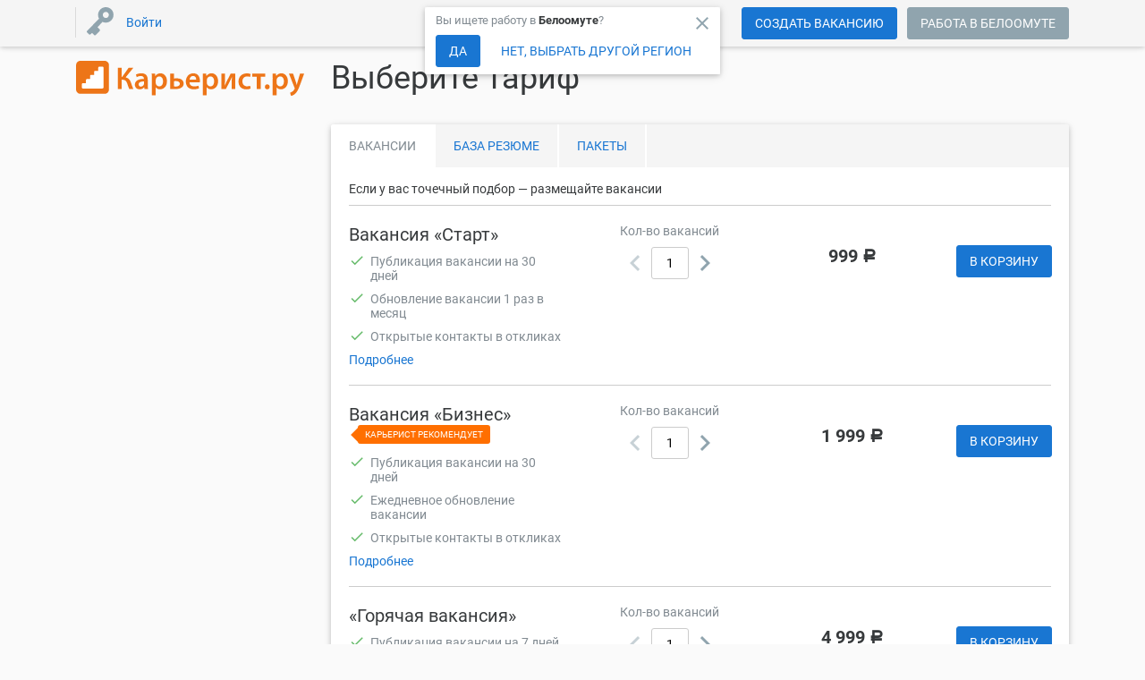

--- FILE ---
content_type: text/html; charset=UTF-8
request_url: https://beloomut.careerist.ru/service/
body_size: 17618
content:
<!DOCTYPE html>
<!--[if !IE]>-->
<html lang="ru">
    <!--<![endif]-->
    <!--[if lt IE 9]>
    <html lang="ru" class="newStyle ieClass">
    <![endif]-->
    <head>
        <meta name="viewport" content="width=device-width, height=device-height, initial-scale=1.0, user-scalable=0, minimum-scale=1.0, maximum-scale=1.0">
        <meta http-equiv="x-ua-compatible" content="ie=edge">

        <meta http-equiv="content-type" content="text/html;charset=utf-8">
        
        <meta name="yandex-verification" content="a3976ca901d3deab" />
        <meta name="google-site-verification" content="KWz8tGQO41HizGuc3VUrLW2aZwrGkhw62rcqAyfUvIM" />
        
        <link rel="dns-prefetch" href="//me-se.careerist.ru">
        <link rel="preconnect" href="//me-se.careerist.ru" crossorigin="" />

        <!--<script async src="https://pagead2.googlesyndication.com/pagead/js/adsbygoogle.js?client=ca-pub-2610639860474294"
        crossorigin="anonymous"></script>-->

        <!-- Yandex.RTB -->
<script>window.yaContextCb=window.yaContextCb||[]</script>
<script src="https://yandex.ru/ads/system/context.js" async></script>
        
        <title>Тарифы Карьерист в Белоомуте</title><meta name="description" content="Тарифы и цены на услуги ➫ сайт по подбору рабочего персонала в Белоомуте">
        
        <link rel="chrome-webstore-item" href="https://chrome.google.com/webstore/detail/hehhephbkeafmmgbbnfpkeliaegjoohe">

        <link rel="icon" href="https://me-se.careerist.ru/media/mmages/favicon/favicon.ico"  type="image/x-icon"/>
        <link rel="shortcut icon" href="https://me-se.careerist.ru/media/mmages/favicon/favicon.ico" type="image/x-icon" />
        <link rel="apple-touch-icon" href="https://me-se.careerist.ru/media/mmages/favicon/apple-touch-icon-180x180.png" sizes="180x180">

        <script  type="text/javascript">var MEDIADOMAIN = 'https://me-se.careerist.ru/media';</script>

        
<link rel="apple-touch-icon" href="https://me-se.careerist.ru/media/mmages/icons/apple-touch-icon.png">
<link rel="apple-touch-icon" sizes="76x76" href="https://me-se.careerist.ru/media/mmages/icons/apple-touch-icon-76x76.png">
<link rel="apple-touch-icon" sizes="120x120" href="https://me-se.careerist.ru/media/mmages/icons/apple-touch-icon-120x120.png">
<link rel="apple-touch-icon" sizes="152x152" href="https://me-se.careerist.ru/media/mmages/icons/apple-touch-icon-152x152.png">

<!--
<link rel="stylesheet" href="https://me-se.careerist.ru/media/css/material/bootstrap.min.css?v=145">
-->
<link rel="stylesheet" href="https://me-se.careerist.ru/media/css/material/style.css?v=145">
    <link rel="stylesheet" href="https://me-se.careerist.ru/media/css/material/material.min.css?v=145">




<!-- HTML5 Shim and Respond.js IE8 support of HTML5 elements and media queries -->
<!-- WARNING: Respond.js doesn't work if you view the page via file:// -->
<!--[if lt IE 9]>
<script src="//oss.maxcdn.com/libs/html5shiv/3.7.0/html5shiv.js"></script>
<script src="//oss.maxcdn.com/libs/respond.js/1.4.2/respond.min.js"></script>
<![endif]-->

<link rel="stylesheet" href="https://me-se.careerist.ru/media/css_fonts/fonts.css?v=145">
        <script >/*@shinsenter/defer.js*/
    !function(c,i,t){var u,r=/^data-(.+)/,a='IntersectionObserver',o=/p/.test(i.readyState),f=[],s=f.slice,l='lazied',d='load',e='pageshow',h='forEach',m='hasAttribute',v='setAttribute',p='shift';function y(e){i.head.appendChild(e)}function b(e){return s.call(e.attributes)}function I(e,n,t,o){return o=(o=n?i.getElementById(n):o)||i.createElement(e),n&&(o.id=n),t&&(o.onload=t),o}function g(e,n){return s.call((n||i).querySelectorAll(e))}function E(e,n,t,o){for(n=b(e);n[0];)t=n[p](),(o=r.exec(t.name))&&e[v](o[1],t.value);g('source',e)[h](E),d in e&&e[d]()}function n(e){u(function(r){r=g(e||'[type=deferjs]'),function e(n,t,o,i){if(n=r[p]()){for(n.parentNode.removeChild(n),(t=I(n.nodeName)).text=n.text,o=b(n);o[0];)'type'!=(i=o[p]()).name&&t[v](i.name,i.value);t.src&&!t[m]('async')?(t.onload=t.onerror=e,y(t)):(y(t),e())}}()})}(u=function(e,n){o?t(e,n):f.push(e,n)}).all=n,u.js=function(n,t,e,o){u(function(e){(e=I('SCRIPT',t,o)).src=n,y(e)},e)},u.css=function(n,t,e,o){u(function(e){(e=I('LINK',t,o)).rel='stylesheet',e.href=n,y(e)},e)},u.dom=function(e,n,t,o,i){function r(e){o&&!1===o(e)||(E(e),t&&(e.className+=' '+t))}u(function(t){t=a in c&&new c[a](function(e){e[h](function(e,n){e.isIntersecting&&(n=e.target)&&(t.unobserve(n),r(n))})},i),g(e||'[data-src]')[h](function(e){e[m](l)||(e[v](l,''),t?t.observe(e):r(e))})},n)},u.reveal=E,c.Defer=u,c.addEventListener('on'+e in c?e:d,function(){for(n();f[0];o=1)t(f[p](),f[p]())})}(this,document,setTimeout);</script>

<!-- To support older browsers such as Internet Explorer 9 -->
<!-- You may want to put IntersectionObserver polyfill right after defer.min.js tag -->
<script >'IntersectionObserver'in window||document.write('<script src="https://polyfill.io/v3/polyfill.min.js?features=IntersectionObserver"><\/script>');</script>
<link rel="stylesheet" href="https://me-se.careerist.ru/media/css_fonts/fonts.css?v=145">

<script>
	Defer.dom('img.lazy');
</script>

<script src="https://careerist.ru/js/query_complex.js?v=02272" type="text/javascript"></script>
<script src="https://careerist.ru/js/complex.js?v=02253" type="text/javascript"></script>
<script src="https://careerist.ru/js/vf_complex.js?v=02253" type="text/javascript"></script>

<script src="https://me-se.careerist.ru/media/js/material/bootstrap.min.js?v=02272" type="text/javascript"></script> 
<script src="https://me-se.careerist.ru/media/js/material/material.min.js?v=02272" type="text/javascript"></script>









        
        

        <script type="text/javascript">
            $(function ()
            {
                $('#subbody').css("visibility", "visible");
            });
        </script>

        <!--<script type="text/javascript">(window.Image ? (new Image()) : document.createElement('img')).src = 'https://vk.com/rtrg?p=VK-RTRG-173054-1JLMt';</script>-->
    </head>
    <body class="carrierist">
        
<script type="text/javascript">window.dataLayer = window.dataLayer || [];</script>

<script>dataLayer.push({"userType":"visitor","userAuth":0,"userID":"","userEmail":"","userName":"","userResumes":"","haveOpenInvoice":""});</script>

        
        <!-- Google Tag Manager -->
<script>(function(w,d,s,l,i){w[l]=w[l]||[];w[l].push({'gtm.start':
    new Date().getTime(),event:'gtm.js'});var f=d.getElementsByTagName(s)[0],
            j=d.createElement(s),dl=l!='dataLayer'?'&l='+l:'';j.async=true;j.src=
            'https://www.googletagmanager.com/gtm.js?id='+i+dl;f.parentNode.insertBefore(j,f);
            })(window,document,'script','dataLayer','GTM-MQ2R3NG');</script>
<!-- End Google Tag Manager -->
<!-- Google Tag Manager (noscript) -->
<noscript><iframe src="https://www.googletagmanager.com/ns.html?id=GTM-MQ2R3NG"
                  height="0" width="0" style="display:none;visibility:hidden"></iframe></noscript>
<!-- End Google Tag Manager (noscript) -->
        <div id="subbody" style="visibility:hidden;">
            <iframe id="inv_frame" style="display:none;" name="inv_frame"></iframe>
            <div id="vf-debug"></div>


<nav class="navbar navbar-inside">
    
    <div class="container">
        <button class="hidden-md-up navbar-toggler btn-grey-blue active" type="button"></button>

        <div class="collapse navbar-toggleable-sm">
            <ul class="nav navbar-nav">
                                    <li class="nav-item city">
                        <form  id='start' onsubmit='afPrepareSubmit();' method='GET' action='https://beloomut.careerist.ru/mson/ajaxform/post'><input type='hidden' disabled id='afdata-start' name='afdata' value='[base64]'><input type="hidden" id="domainSelector" value=""/></form>
<script type="text/javascript">

function setCurrentGeoSubdomain(){
        dataLayer.push({'event':'gaEvent', 'eventCategory':'Pop-up изменения города', 'eventAction':'Да-это мой город', 'eventLabel': 'Работодатель'});
        $.ajax({
        url:'/mscr/domain/set/1/60',
        type:'post',
        dataType:'json',
        success:function(data){
            executeActionByVersion(
                    function(){$('#confirmDomainDesktop').remove();},
                    2,
                    function(){
                        $('#confirmDomainDesktop').remove();});
        }
    });
}

function selectAnotherSubdomain(){
        dataLayer.push({'event':'gaEvent', 'eventCategory':'Pop-up изменения города', 'eventAction':'Нет, выбрать другой город', 'eventLabel': 'Работодатель'});
        executeActionByVersion(
            function(){top.location.href = 'mobile-change-domain';},
            2,
            function(){
                vfShowInFrame('geo-domain-select-dialog', 'domain/select/domainSelector/Y2l0eQ==/cmVnaW9u/Y291bnRyeQ==/0');
                $('#confirmDomainDesktop').remove();});
}


function mobileGeoElaboration() {
    vfShowMessage('confirmDomainMobile', '<div class="modal-content"><div class="modal-header">\
                <button type="button" class="close" data-dismiss="modal" aria-label="Close" onclick="setCurrentGeoSubdomain();"><span class="icon material-icons" tabindex="0">close</span></button>\
                <p><span class="text-muted">Вы ищете работу в </span> <strong>Белоомуте</strong><span class="text-muted">?</span></p>\
                <div class="text-center-btn"><button type="button" class="btn btn-grey-blue active" data-dismiss="modal" onclick="setCurrentGeoSubdomain();">Да</button><button type="button" class="btn btn-info" onclick="selectAnotherSubdomain();">Нет, выбрать другой регион</button></div>\
            </div></div>',
        null, null, false
    );
    $('#confirmDomainDesktop').css('top','208px').click(function(){setCurrentGeoSubdomain();});
}

function desktopGeoElaboration() {
//    vfShowTooltip('confirmDomainDesktop', $('#sticky'), {
    vfShowTooltip('confirmDomainDesktop', $('.navbar:first'), {
                body: '<span class="text-muted">Вы ищете работу в </span> <strong>Белоомуте</strong><span class="text-muted">?</span>',
                footer: '<button type="button" class="btn btn-grey-blue active" onclick="setCurrentGeoSubdomain();">Да</button><button type="button" class="btn btn-info" onclick="selectAnotherSubdomain();">Нет, выбрать другой регион</button>'
            },
            null, true);
    $('#confirmDomainDesktop').animate({top:'8px'},1000).click(function(){setCurrentGeoSubdomain();});
}

$(function(){setTimeout(function(){executeActionByVersion(null, 2, desktopGeoElaboration);},1500);});



</script>

                    </li>
                                    <li class="nav-item delimiter-v">
        <a class="nav-link loginTop" href="javascript:void(0);" onclick="vfShowInFrame('user-login-735927314e01836f1aa6d29ce93ce62e', 'user/login/?userType=10&amp;reloadPage=10',true,true, false);"><span>Войти</span></a>
            </li>

            </ul>
        </div>
        <div class="form-inline pull-xs-right nav-btn-block hidden-sm-down">
    
            <div class="new-dropdown-wrapper hidden-md-up" onclick="this.classList.toggle('opened')">
                            <div class="new-dropdown-line selected"><a href="#" class="btn btn-danger active">Ищу сотрудников</a></div>
                <div class="new-dropdown-line "><a href="https://beloomut.careerist.ru/" class="btn btn-grey-blue active" onclick="dataLayer.push({'event':'gaEvent', 'eventCategory':'Клик на главной', 'eventAction':'Ищу работу', 'eventLabel': ''});">Ищу работу</a></div>
                          </div>
        <div class="hidden-sm-down nav-link">
                            <a href="https://beloomut.careerist.ru/employer/register.html" class="btn btn-grey-blue active">Создать вакансию</a>                    </div>
    
            <a  href="https://beloomut.careerist.ru/" class="btn btn-grey-blue hidden-md-down notfixed btn-not-solid">Работа в Белоомуте</a>
        </div>



        <div class="hidden-md-up pull-xs-right"><div class="logo">
    <a href="https://beloomut.careerist.ru/employer/"><img class="img-fluid" src="https://me-se.careerist.ru/media/mmages/careerist.svg" alt="Работа в Белоомуте"></a>    
    </div>
</div>
    </div>
    <div class="nav-sm hidden-md-up">
        <div class="nav-sm-block">
            <div class="container">
                <div class="navbar-menu-tabs">
                    <div class="dropdown-menu-tabs" id="mobile-menu-container">
                        <div class="page_builder user-no-auth-block" id="user-no-auth-block"><div class="dropdown-group">
    <a class="dropdown-item login" href="javascript:void(0);" onclick="vfShowInFrame('user-login-735927314e01836f1aa6d29ce93ce62e', 'user/login/?userType=10&amp;reloadPage=10',true,true, false);"><span>Войти</span></a>
    <a class="dropdown-item" href="https://beloomut.careerist.ru/"><span>Работа в Белоомуте</span></a>
</div>
</div>
                    </div>
                </div>
            </div>
        </div>
    </div>
</nav>


<div id="container" class="container-home">
    <div class="container-body">
    <div class=" m-t-1">
        <div id="container-top"></div>
        <div class="container">
            <div class="row">
                <div class="hidden-sm-down col-md-5 col-lg-4 col-xl-3">
                    <div class="logo">
    <a href="https://beloomut.careerist.ru/employer/"><img class="img-fluid" src="https://me-se.careerist.ru/media/mmages/careerist.svg" alt="Работа в Белоомуте"></a>    
    </div>

                </div>
                <div class="col-xs-12 col-md-7 col-lg-8 col-xl-9">
                                        <h1>Выберите тариф</h1>
                </div>
            </div>
        </div>
    </div>
    
    <div class="container m-t-2">
        
        <div class="row">
            <div class="col-md-12 col-lg-8 col-lg-push-4 col-xl-9 col-xl-push-3">
                <div id="mainPageCenter"><div class="page_builder invoice-tarifs" id="invoice-tarifs"><div id="tarif-region-selector">
    <p>Стоимость тарифа или услуги зависит от региона закрытия вакансии.</p>
    <div>
        <label class="line-36 pull-xs-left m-r-1"> Регион подбора персонала:</label>
        <div class="form-group form-group-lg">
            <div class="form-control curRegion"></div>
        </div>
    </div>
</div>
<div class="card">
    <!-- Tab menus -->
    <ul class="card-header nav nav-tabs" role="tablist">
        <li class="nav-item">
            <a class="nav-link active" data-toggle="tab" href="#tariff1" role="tab" onclick="$('#tarif-region-selector').hide();">ВАКАНСИИ</a>
        </li>
                <li class="nav-item">
            <a class="nav-link" data-toggle="tab" href="#tariff2" role="tab" onclick="checktariffRegionShow('db');">База <span class="hidden-md-down">резюме</span></a>
        </li>
                <li class="nav-item">
            <a class="nav-link" data-toggle="tab" href="#tariff3" role="tab" onclick="checktariffRegionShow('unlim');">Пакеты</a>
        </li>
    </ul>
    <!-- Tab panes -->
    <div class="tab-content">
        <!-- Вакансии -->
        <div class="tab-pane active" id="tariff1" role="tabpanel">
            <div class="card-block p-b-0">
                <div class="b-b-1">
                    Если у вас точечный подбор — размещайте вакансии
                </div>

                <!-- Вакансия «Старт» -->
                <div class="b-b-1">
                    <div class="row">
                        <div class="col-md-5 col-xl-4">
                            <p class="lead">Вакансия «Старт»</p>
                                                        <ul class="material-icons-18 hot-vacant-desc"><li><i class="material-icons md-18 color-success">check</i><span class="text-muted">
Публикация вакансии на 30 дней </span></li>
<li><i class="material-icons md-18 color-success">check</i><span class="text-muted">
Обновление вакансии 1 раз в месяц </span></li>
<li><i class="material-icons md-18 color-success">check</i><span class="text-muted">
Открытые контакты в откликах </span></li>
<li style="display: none;"><i class="material-icons md-18 color-success">check</i><span class="text-muted">
Рассылка вакансии заинтересованным соискателям 2 раза в месяц </span></li>
</ul>
                            <p><a href="javascript:void(0)" class="show-more-tarif-desc">Подробнее</a></p>
                                                    </div>
                        <form  target='inv_frame' ENCTYPE='multipart/form-data' id='form-403699908' onsubmit='afPrepareSubmit();' method='post' action='https://beloomut.careerist.ru/mson/ajaxform/post'><input type='hidden'  id='afdata-form-403699908' name='afdata' value='[base64]'><div id="start-vacancy-container">
   <div class="col-md-3 col-xl-3 text-xs-center">
       <p class="text-muted">Кол-во вакансий</p>
       <div class="form-group-slider serviceArrovCntr">
          <a class="btn-fab disabled decreaseValue"><i class="material-icons md-36 chevron_left"></i></a>
          <a class="btn-fab increaseValue" ><i class="material-icons md-36 chevron_right"></i></a>
          <input type="text" id="tarif-start-vac" value="1" name="tarifcnt" class="form-control required transtarif_cnt digits" min="1" maxlength="3">
       </div>
   </div>
   <div class="col-md-4 col-xl-3 text-xs-center text-md-right text-xl-center">
       <p class="text-muted text-very-small"><span class="real_summ"></span></p>
       <p class="lead"><b><span class="tarifsum"></span> <span class="rub">Р</span></b></p>
       <p class="color-success forbasOrderDiscount"> экономия <span class="dis_sum"></span> <span class="rub">Р</span>, <strong class="dis_per"></strong><strong>%</strong></p>
   </div>
   <div class="col-md-7 col-xl-2 text-xs-center text-md-right text-xl-center">
       <p class="text-muted text-very-small hidden-lg-down">&nbsp;</p>
       <p><button type="submit" id="save_button_start" style="display:none;">save</button><a id="clickStartTariff" class="btn btn-grey-blue active" href="jvascript:void(0);">в корзину</a></p>
   </div>
</div>

<script type="text/javascript">
$(function() {

   var strtService = {};

   strtService.__proto__ = PayService;

   //set prices
         strtService.price[71] = new Array();
               strtService.price[71][1] = 999;
               strtService.price[71][2] = 799.5;
               strtService.price[71][4] = 749.75;
               strtService.price[71][8] = 699.875;
               strtService.price[71][12] = 645.75;
         
   //Проставляем свойства тарифа
   $.extend( strtService, {
                        disscountStartValue: 1, //К-во при котором начинает отображаться скидка
                        currentTarifId: 1, //Эталонное к-во разница с которым учитывается при расчете скидки
                        tarif: 71, //Текущий тариф
                        inputEl: $('#tarif-start-vac', $('#start-vacancy-container')), //Элемент в котором задается к-во услуг
                        currentContainer: $('#start-vacancy-container'), //Контейнер в котором происходит рассчет параметров
                        packName: 'start-vac',
                        gv_cnt: []
                     });

   strtService.calcInvoiceSumm();

   $('#tarif-start-vac').keyup( function() {
      strtService.calcInvoiceSumm();
   });

   $("#clickStartTariff").click( function(e) {

      e.preventDefault();

      //Метрика
            //Переход к выбору способа оплаты для лендинга
               $('#save_button_start').click();
         });
});

</script>
</form>
                    </div>
                </div>
                
                <!-- Вакансия «Бизнес» -->
                <div class="b-b-1">
                    <div class="row">
                        <div class="col-md-5 col-xl-4">
                            <p class="lead">Вакансия «Бизнес»
                                <span class="label label-warning label-triangle-left">КАРЬЕРИСТ РЕКОМЕНДУЕТ</span>
                            </p>
                                                           <ul class="material-icons-18 hot-vacant-desc"><li><i class="material-icons md-18 color-success">check</i><span class="text-muted">
Публикация вакансии на 30 дней </span></li>
<li><i class="material-icons md-18 color-success">check</i><span class="text-muted">
Ежедневное обновление вакансии </span></li>
<li><i class="material-icons md-18 color-success">check</i><span class="text-muted">
Открытые контакты в откликах </span></li>
<li style="display: none;"><i class="material-icons md-18 color-success">check</i><span class="text-muted">
Рассылка вакансии заинтересованным соискателям раз в 3 дня </span></li>
<li style="display: none;"><i class="material-icons md-18 color-success">check</i><span class="text-muted">
Рассылка списка заинтересованных соискателей
</span></li>
<li style="display: none;"><i class="material-icons md-18 color-success">check</i><span class="text-muted">
Подписка на резюме
</span></li>
<li style="display: none;"><i class="material-icons md-18 color-success">check</i><span class="text-muted">
Выделение вакансии значком в поисковой выдаче
</span></li>
<li style="display: none;"><i class="material-icons md-18 color-success">check</i><span class="text-muted" id="bnsvacviewtext">
5 открытых контактов из базы резюме
</span></li>
</ul>
                               <p><a href="javascript:void(0)" class="show-more-tarif-desc">Подробнее</a></p>
                                                    </div>
                        <form  target='inv_frame' ENCTYPE='multipart/form-data' id='form-1616566216' onsubmit='afPrepareSubmit();' method='post' action='https://beloomut.careerist.ru/mson/ajaxform/post'><input type='hidden'  id='afdata-form-1616566216' name='afdata' value='[base64]'><div id="business-vacancy-container">
   <div class="col-md-3 col-xl-3 text-xs-center">
       <p class="text-muted">Кол-во вакансий</p>
       <div class="form-group-slider serviceArrovCntr">
          <a class="btn-fab disabled decreaseValue"><i class="material-icons md-36 chevron_left"></i></a>
          <a class="btn-fab increaseValue" ><i class="material-icons md-36 chevron_right"></i></a>
          <input type="text" id="tarif-business-vac" value="1" name="tarifcnt" class="form-control required transtarif_cnt digits"  min="1" maxlength="3">
       </div>
   </div>
   <div class="col-md-4 col-xl-3 text-xs-center text-md-right text-xl-center">
       <p class="text-muted text-very-small"><span class="real_summ"></span></p>
       <p class="lead"><b><span class="tarifsum"></span> <span class="rub">Р</span></b></p>
       <p class="color-success forbasOrderDiscount"> экономия <span class="dis_sum"></span> <span class="rub">Р</span>, <strong class="dis_per"></strong><strong>%</strong></p>
   </div>
   <div class="col-md-7 col-xl-2 text-xs-center text-md-right text-xl-center">
       <p class="text-muted text-very-small hidden-lg-down">&nbsp;</p>
       <p><button type="submit" id="save_button_business" style="display:none;">save</button><a id="clickBusinessTariff" class="btn btn-grey-blue active" href="jvascript:void(0);">в корзину</a></p>
   </div>
</div>

<script type="text/javascript">
$(function() {

   var businessService = {};

   businessService.__proto__ = PayService;

   //set prices
         businessService.price[79] = new Array();
               businessService.price[79][1] = 1999;
               businessService.price[79][2] = 1599.5;
               businessService.price[79][4] = 1499.75;
               businessService.price[79][8] = 1399.875;
               businessService.price[79][12] = 1299.92;
                
   businessService.viewVacBusinessCnt = 5;

      	businessService.view_cnt[1] = "открытый контакт из базы резюме";
      	businessService.view_cnt[3] = "открытых контакта из базы резюме";
      	businessService.view_cnt[6] = "открытых контактов из базы резюме";
   
   //Проставляем свойства тарифа
   $.extend( businessService, {
                        disscountStartValue: 1, //К-во при котором начинает отображаться скидка
                        currentTarifId: 1, //Эталонное к-во разница с которым учитывается при расчете скидки
                        tarif: 79, //Текущий тариф
                        inputEl: $('#tarif-business-vac', $('#business-vacancy-container')), //Элемент в котором задается к-во услуг
                        currentContainer: $('#business-vacancy-container'), //Контейнер в котором происходит рассчет параметров
                        packName: 'business-vac',
                        gv_cnt: []
                     });

   businessService.calcInvoiceSumm();

   $('#tarif-business-vac').keyup( function() {
      businessService.calcInvoiceSumm();
   });

   $("#clickBusinessTariff").click( function(e) {

      e.preventDefault();

      //Метрика
            //Переход к выбору способа оплаты для лендинга
               $('#save_button_business').click();
         });
});

</script>
</form>
                    </div>
                </div>

                <!-- Горячая вакансия -->
                <div class="b-b-1">
                    <div class="row">
                        <div class="col-md-5 col-xl-4">
                            <p class="lead">«Горячая вакансия»</p>
                                                        <ul class="material-icons-18 hot-vacant-desc"><li><i class="material-icons md-18 color-success">check</i><span class="text-muted">Публикация вакансии на 7 дней в приоритетных позициях поиска</span></li>
<li><i class="material-icons md-18 color-success">check</i><span class="text-muted">Ежедневное обновление вакансии</span></li>
<li><i class="material-icons md-18 color-success">check</i><span class="text-muted">Открытые контакты в откликах</span></li>
<li style="display: none;"><i class="material-icons md-18 color-success">check</i><span class="text-muted">Рассылка вакансии заинтересованным соискателям раз в 3 дня</span></li>
<li style="display: none;"><i class="material-icons md-18 color-success">check</i><span class="text-muted">Рассылка списка заинтересованных соискателей</span></li>
<li style="display: none;"><i class="material-icons md-18 color-success">check</i><span class="text-muted">Выделение вакансии цветом и значком</span></li>
<li style="display: none;"><i class="material-icons md-18 color-success">check</i><span class="text-muted">Трансляция на job-агрегаторах на коммерческой основе</span></li>
<li style="display: none;"><i class="material-icons md-18 color-success">check</i><span class="text-muted">Помощь клиент-менеджера</span></li>
<li style="display: none;"><i class="material-icons md-18 color-success">check</i><span class="text-muted" id="hotvacviewtext">5 открытых контактов из базы резюме</span></li>
</ul>
                            <p><a href="javascript:void(0)" class="show-more-tarif-desc">Подробнее</a></p>
                                                    </div>
                        <form  target='inv_frame' ENCTYPE='multipart/form-data' id='form-186389920' onsubmit='afPrepareSubmit();' method='post' action='https://beloomut.careerist.ru/mson/ajaxform/post'><input type='hidden'  id='afdata-form-186389920' name='afdata' value='[base64]'><script type="text/javascript" src="https://me-se.careerist.ru/media/js/material/pages/payservice.js"></script>
<div id="hot-vacancy-container">
   <div class="col-md-3 col-xl-3 text-xs-center">
       <p class="text-muted">Кол-во вакансий</p>
       <div class="form-group-slider serviceArrovCntr">
          <a class="btn-fab disabled decreaseValue"><i class="material-icons md-36 chevron_left"></i></a>
          <a class="btn-fab increaseValue" ><i class="material-icons md-36 chevron_right"></i></a>
          <input type="text" id="tarif-hot" value="1" name="tarifcnt" class="form-control required digits" min="1" maxlength="3">
       </div>
   </div>
   <div class="col-md-4 col-xl-3 text-xs-center text-md-right text-xl-center">
       <p class="text-muted text-very-small"><span class="real_summ"></span></p>
       <p class="lead"><b><span class="tarifsum"></span> <span class="rub">Р</span></b></p>
       <p class="color-success forbasOrderDiscount"> экономия <span class="dis_sum"></span> <span class="rub">Р</span>, <strong class="dis_per"></strong><strong>%</strong></p>
   </div>
   <div class="col-md-7 col-xl-2 text-xs-center text-md-right text-xl-center">
       <p class="text-muted text-very-small hidden-lg-down">&nbsp;</p>
       <p><button type="submit" id="save_button_hot" style="display:none;">save</button><a id="clickHotTariff" class="btn btn-grey-blue active" href="jvascript:void(0);">в корзину</a></p>
   </div>
</div>
<script type="text/javascript">

$(function() {

   var hotService = {};

   hotService.__proto__ = PayService;

   //set prices
         hotService.price[1] = new Array();
               hotService.price[1][1] = 4999;
               hotService.price[1][2] = 3999.5;
               hotService.price[1][4] = 3759.75;
               hotService.price[1][8] = 3499.875;
               hotService.price[1][12] = 3249.92;
               hotService.price[1][25] = 3249.92;
               hotService.price[1][50] = 3249.92;
               hotService.price[1][100] = 3249.92;
         
   hotService.viewVacHotCnt = 5;

      	hotService.view_cnt[1] = "открытый контакт из базы резюме";
      	hotService.view_cnt[3] = "открытых контакта из базы резюме";
      	hotService.view_cnt[6] = "открытых контактов из базы резюме";
   
   //Проставляем свойства тарифа
   $.extend( hotService, {
                        disscountStartValue: 1, //К-во при котором начинает отображаться скидка
                        currentTarifId: 1, //Эталонное к-во разница с которым учитывается при расчете скидки
                        tarif: 1, //Текущий тариф
                        inputEl: $('#tarif-hot', $('#hot-vacancy-container')), //Элемент в котором задается к-во услуг
                        currentContainer: $('#hot-vacancy-container'), //Контейнер в котором происходит рассчет параметров
                        packName: 'hot-pack',
                        gv_cnt: []
                     });

   hotService.calcInvoiceSumm();

   $('#tarif-hot').keyup( function() {
      hotService.calcInvoiceSumm();
   });

   $('#clickHotTariff').click( function(e) {

      e.preventDefault();

      
               $('#save_button_hot').click();
         });
});
</script>
</form>
                    </div>
                </div>

                                
                
            </div>
        </div>
        <!-- База резюме -->
                <div class="tab-pane" id="tariff2" role="tabpanel">
            <div class="card-block  p-b-0">
                <div class="b-b-1">
                    Если вы привыкли работать с базой резюме — самостоятельный поиск по базе
                </div>
               <div class="b-b-1">
                   <div class="row">
                       <div class="col-md-5 col-xl-4">
                           <p class="lead">Доступ к базе резюме</p>
                                                         <ul class="material-icons-18 hot-vacant-desc">    <li><i class="material-icons md-18 color-success">check</i><span class="text-muted">База резюме более 1 500 000 активных соискателей</span></li>
    <li><i class="material-icons md-18 color-success">check</i><span class="text-muted">Неограниченное количество открытых контактов</span></li>
    <li><i class="material-icons md-18 color-success">check</i><span class="text-muted">Доступ ко всем рубрикам</span></li>
    <li><i class="material-icons md-18 color-success">check</i><span class="text-muted">Каждое резюме проверяется вручную</span></li>
</ul>
                              <!--p><a href="javascript:void(0)" class="show-more-tarif-desc">Подробнее</a></p-->
                                                  </div>
                       <form  target='inv_frame' ENCTYPE='multipart/form-data' id='form-561376429' onsubmit='afPrepareSubmit();' method='post' action='https://beloomut.careerist.ru/mson/ajaxform/post'><input type='hidden'  id='afdata-form-561376429' name='afdata' value='[base64]'><div id="db-container">
   <div class="col-md-3 col-xl-3 text-xs-center">
      <p class="text-muted">Срок размещения, дни:</p>
      <div class="form-group form-group-sm">
         <div class="form-control tarifcnt"></div>
         <input type="hidden" name="tariff_id" value="15" class="tariff_num">
         <input type="hidden" name="region_id" value="12" class="region_id">
      </div>
   </div>
   <div class="col-md-4 col-xl-3 text-xs-center text-md-right text-xl-center">
       <p class="text-muted text-very-small"><span class="real_summ"></span></p>
       <p class="lead"><b><span class="tarifsum"></span> <span class="rub">Р</span></b></p>
       <p class="color-success forbasOrderDiscount"> экономия <span class="dis_sum"></span> <span class="rub">Р</span>, <strong class="dis_per"></strong><strong>%</strong></p>
   </div>
   <div class="col-md-7 col-xl-2 text-xs-center text-md-right text-xl-center">
       <p class="text-muted text-very-small hidden-lg-down">&nbsp;</p>
       <p><button type="submit" id="save_button_db" style="display:none;">save</button><a class="btn btn-grey-blue active" href="jvascript:void(0);" id="clickDBTariff" >в корзину</a></p>
   </div>
</div>
<script>


$(function() {

   dbService = {};

   dbService.__proto__ = PayService;

   //Задаем текущие тарифы и цены
         dbService.price[11] = new Array();
               dbService.price[11][1] = 428.5;
               dbService.price[11][7] = 428.5;
               dbService.price[11][14] = 428.5;
               dbService.price[11][30] = 333.3;
               dbService.price[11][90] = 296.692;
               dbService.price[11][180] = 263.73;
               dbService.price[11][360] = 230.766;
               dbService.price[15] = new Array();
               dbService.price[15][1] = 357.071;
               dbService.price[15][7] = 357.071;
               dbService.price[15][14] = 357.071;
               dbService.price[15][30] = 233.3;
               dbService.price[15][90] = 207.681;
               dbService.price[15][180] = 184.609;
               dbService.price[15][360] = 161.535;
               dbService.price[19] = new Array();
               dbService.price[19][1] = 357.071;
               dbService.price[19][7] = 357.071;
               dbService.price[19][14] = 357.071;
               dbService.price[19][30] = 233.3;
               dbService.price[19][90] = 207.681;
               dbService.price[19][180] = 184.609;
               dbService.price[19][360] = 161.535;
               dbService.price[23] = new Array();
               dbService.price[23][1] = 214.214;
               dbService.price[23][7] = 214.214;
               dbService.price[23][14] = 214.214;
               dbService.price[23][30] = 166.63;
               dbService.price[23][90] = 148.34;
               dbService.price[23][180] = 131.862;
               dbService.price[23][360] = 115.381;
         
   //Задаем города милионники
   
   //Проставляем свойства тарифа
   $.extend( dbService, {
                        disscountStartValue: 90, //К-во при котором начинает отображаться скидка
                        currentTarifId: 30, //Эталонное к-во разница с которым учитывается при расчете скидки
                        tarif: 15, //Текущий тариф
                        inputEl: $('#tarif-db'), //Элемент в котором задается к-во услуг
                        currentContainer: $('#db-container'), //Контейнер в котором происходит рассчет параметров
                        gv_cnt: [],
                        });
   //Рассчет суммы заказа
   dbService.calcInvoiceSumm();

   //Цепляем триггер на пересчет суммы при изменении к-ва
   $('#tarif-db').change( function() {
      dbService.calcInvoiceSumm();
   });

   //Пересчет тарифа при смене региона
   window.getTariffByRegion = function(rID) {

       if(rID == 14) tID = 19;
       else if(rID == 12)  tID = 15;
       else if(rID == '2')  tID = 11;
       else {

           //if( 1 )  tID = 21;
             tID = 23;
       }

       $(".tariff_num", $('#db-container')).val(tID);
       $(".region_id", $('#db-container')).val(rID);

       dbService.setTarif(tID);
       dbService.calcInvoiceSumm();
   }

   //Рассчитываем изначальный тариф исходя из выбранного региона
   window.getTariffByRegion($('#curRegion').val());

   $("#clickDBTariff").click( function(e) {
      e.preventDefault();
      //Метрика
            //Переход к выбору способа оплаты для лендинга
               $('#save_button_db').click();
         });

});
</script>
</form>
                   </div>
               </div>
            </div>
        </div>
                <!-- Пакеты -->
        <div class="tab-pane" id="tariff3" role="tabpanel">
            <div class="card-block  p-b-0">
                <div class="b-b-1">
                    Если у вас массовый или постоянный подбор персонала
                </div>
                <!-- Оптимальный безлимит -->
                <div class="b-b-1">
                    <div class="row">
                        <div class="col-md-5 col-xl-4">
                            <p class="lead">Пакет «Бизнес»</p>
                                                        <ul class="material-icons-18 hot-vacant-desc"><li><i class="material-icons md-18 color-success">check</i><span class="text-muted" id="bnspkgvactext">
Размещение 500 вакансий </span></li>
<li><i class="material-icons md-18 color-success">check</i><span class="text-muted">
Ежедневное обновление вакансий </span></li>
<li><i class="material-icons md-18 color-success">check</i><span class="text-muted">
Открытые контакты в откликах </span></li>
<li style="display: none;"><i class="material-icons md-18 color-success">check</i><span class="text-muted">
Рассылка вакансий заинтересованным соискателям раз в 3 дня </span></li>
<li style="display: none;"><i class="material-icons md-18 color-success">check</i><span class="text-muted">
Рассылка списка заинтересованных соискателей </span></li>
<li style="display: none;"><i class="material-icons md-18 color-success">check</i><span class="text-muted">
Подписка на резюме
</span></li>
<li style="display: none;"><i class="material-icons md-18 color-success">check</i><span class="text-muted">
Выделение вакансий значком в поисковой выдаче
</span></li>
<li style="display: none;"><i class="material-icons md-18 color-success">check</i><span class="text-muted">
Трансляция на job-агрегаторах
</span></li>
<li style="display: none;"><i class="material-icons md-18 color-success">check</i><span class="text-muted">
Помощь клиент-менеджера
</span></li>
<li style="display: none;"><i class="material-icons md-18 color-success">check</i><span class="text-muted" id="bnspkgviewtext">
50 открытых контактов из базы резюме
</span></li>
</ul>
                            <p><a href="javascript:void(0)" class="show-more-tarif-desc">Подробнее</a></p>
                                                    </div>
                        <form  target='inv_frame' ENCTYPE='multipart/form-data' id='form-910350024' onsubmit='afPrepareSubmit();' method='post' action='https://beloomut.careerist.ru/mson/ajaxform/post'><input type='hidden'  id='afdata-form-910350024' name='afdata' value='[base64]'><div id="businesspkg-container" class="xl-gas-r">
   <div class="col-md-3 col-xl-3 text-xs-center">
      <p class="text-muted">Срок размещения, дни:</p>
      <div class="radio_buttons">
          <div>
              <div>
                   <input type="radio" name="tariff" id="opt_cnt_30" checked="checked" value="30"/>
                   <label for="opt_cnt_30">30</label>
              </div>
              <div>
                   <input type="radio" name="tariff" id="opt_cnt_91" value="91"/>
                   <label for="opt_cnt_91">91</label>
              </div>
          </div>
          <div>
              <div>
                   <input type="radio" name="tariff" id="opt_cnt_182" value="182"/>
                   <label for="opt_cnt_182">182</label>
              </div>
              <div>
                   <input type="radio" name="tariff" id="opt_cnt_364" value="364"/>
                   <label for="opt_cnt_364">364</label>
              </div>
          </div>
          <input type="hidden" name="tariff_id" value="87" class="tariff_num">
          <input type="hidden" name="tariff_count" value="30" class="tariff_count">
          <input type="hidden" name="region_id" value="12" class="region_id">
      </div>
   </div>
    <div class="col-md-4 col-xl-3 text-xs-center text-md-right text-xl-center">
        <p class="text-muted text-very-small"><span class="real_summ"></span></p>
        <p class="lead"><b><span class="tarifsum"></span> <span class="rub">Р</span></b></p>
        <p class="color-success forbasOrderDiscount"> экономия <span class="dis_sum"></span> <span class="rub">Р</span>, <strong class="dis_per"></strong><strong>%</strong></p>
    </div>
    <div class="col-md-7 col-xl-2 text-xs-center text-md-right text-xl-center">
       <p class="text-muted text-very-small hidden-lg-down">&nbsp;</p>
       <p><button type="submit" id="save_button_businesspkg" style="display:none;">save</button><a class="btn btn-grey-blue active" href="jvascript:void(0);" id="clickBusinesspkgTariff" >в корзину</a></p>
   </div>
</div>
<script>

$(function() {

   var localContainer = $('#businesspkg-container');
   var businesspkgService = {};
   var countEl = $('.tariff_count', $('#businesspkg-container'));

   businesspkgService.__proto__ = PayService;

   businesspkgService.vacBusinessCnt = 500;
   businesspkgService.viewBusinessCnt = 15;
   
      	businesspkgService.vac_cnt[1] = "вакансия";
      	businesspkgService.vac_cnt[3] = "вакансии";
      	businesspkgService.vac_cnt[6] = "вакансий";
      
      	businesspkgService.view_cnt[1] = "открытый контакт из базы резюме";
      	businesspkgService.view_cnt[3] = "открытых контакта из базы резюме";
      	businesspkgService.view_cnt[6] = "открытых контактов из базы резюме";
   
   //Задаем текущие тарифы и цены
         businesspkgService.price[87] = new Array();
               businesspkgService.price[87][30] = 666.62;
               businesspkgService.price[87][90] = 593.392;
               businesspkgService.price[87][180] = 527.465;
               businesspkgService.price[87][360] = 461.535;
               businesspkgService.price[89] = new Array();
               businesspkgService.price[89][30] = 499.95;
               businesspkgService.price[89][90] = 445.043;
               businesspkgService.price[89][180] = 395.598;
               businesspkgService.price[89][360] = 346.151;
         
   //Проставляем свойства тарифа
   $.extend( businesspkgService, {
                        disscountStartValue: 90, //К-во при котором начинает отображаться скидка
                        currentTarifId: 30, //Эталонное к-во разница с которым учитывается при расчете скидки
                        tarif: 87, //Текущий тариф
                        inputEl: $('.tariff_count', $('#businesspkg-container')), //Элемент в котором задается к-во услуг
                        currentContainer: $('#businesspkg-container'), //Контейнер в котором происходит рассчет параметров
                        packName: 'opt-pack',
                        gv_cnt: [],
                     });

   //Рассчет суммы заказа
   businesspkgService.calcInvoiceSumm();

   //Меняем значение инпута к-ва при переключении галочек
   $('#businesspkg-container input[name="tariff"]').click( function() {
      $('.tariff_count', localContainer).val( $(this).val() ).trigger('change');
   });

   //Цепляем триггер на пересчет суммы при изменении к-ва
   $('.tariff_count', localContainer).change( function() {
      businesspkgService.calcInvoiceSumm();
   });

   //Пересчет тарифа при смене региона
   window.getTariffByRegionBusinesspkg = function(rID) {
       if(rID == '2')
       {
           tID = 87;
       }
       else
       {
           tID = 89;
       }

       $(".tariff_num", $('#businesspkg-container')).val(tID);
       $(".region_id", $('#businesspkg-container')).val(rID);

       businesspkgService.setTarif(tID);

       businesspkgService.calcInvoiceSumm();
   }

   //Рассчитываем изначальный тариф исходя из выбранного региона
   window.getTariffByRegionBusinesspkg($('#curRegion').val());

    $("#clickBusinesspkgTariff").click(function(e) {

      e.preventDefault();

      currCheckTarif = $('.tariff_count', $('#businesspkg-container')).val();

      
      //Переход к выбору способа оплаты для лендинга
               $('#save_button_businesspkg').click();
         });
});

</script>
</form>
                    </div>
                </div>

                <!-- Пакет Вип -->
                <div class="b-b-1">
                    <div class="row">
                        <div class="col-md-5 col-xl-4">
                            <p class="lead">Пакет «ВИП»
                                <span class="label label-warning label-triangle-left">КАРЬЕРИСТ РЕКОМЕНДУЕТ</span>
                            </p>
                                                        <ul class="material-icons-18 max-vacant-desc"><li><i class="material-icons md-18 color-success">check</i><span class="text-muted" id="vippkgvactext">
Размещение 1000 вакансий
</span></li>
<li><i class="material-icons md-18 color-success">check</i><span class="text-muted">
Ежедневное обновление вакансий
</span></li>
<li><i class="material-icons md-18 color-success">check</i><span class="text-muted">
Безлимитный доступ к базе резюме
         </span></li>
<li style="display: none;"><i class="material-icons md-18 color-success">check</i><span class="text-muted">
Рассылка вакансий заинтересованным соискателям раз в 3 дня </span></li>
<li style="display: none;"><i class="material-icons md-18 color-success">check</i><span class="text-muted">
Рассылка списка заинтересованных соискателей </span></li>
<li style="display: none;"><i class="material-icons md-18 color-success">check</i><span class="text-muted">
Подписка на резюме </span></li>
<li style="display: none;"><i class="material-icons md-18 color-success">check</i><span class="text-muted">
Выделение вакансий значком в поисковой выдаче </span></li>
<li style="display: none;"><i class="material-icons md-18 color-success">check</i><span class="text-muted">
Трансляция на job-агрегаторах</span></li>
<li style="display: none;"><i class="material-icons md-18 color-success">check</i><span class="text-muted">
Помощь клиент-менеджера </span></li>
<li style="display: none;"><i class="material-icons md-18 color-success">check</i><span class="text-muted">
Брендирование вакансии в корпоративном стиле </span></li>
<li style="display: none;"><i class="material-icons md-18 color-success">check</i><span class="text-muted">
Открытые контакты в откликах
        </span></li>
</ul>
                            <p><a href="javascript:void(0)" class="show-more-tarif-desc">Подробнее</a></p>
                            <div class="color-active material-icons-36 m-b-10 hidden-all" id="gv_count_block">
                               <i class="material-icons md-36 color-active card_giftcard"></i>
                               <p class="lines-36"><span id="gv_count"></span> в подарок</p>
                            </div>
                                                    </div>
                        <form  target='inv_frame' ENCTYPE='multipart/form-data' id='form-412566981' onsubmit='afPrepareSubmit();' method='post' action='https://beloomut.careerist.ru/mson/ajaxform/post'><input type='hidden'  id='afdata-form-412566981' name='afdata' value='[base64]'><div id="vippkg-container">
   <div class="col-md-3 col-xl-3 text-xs-center">
      <p class="text-muted">Срок размещения, дни:</p>
      <div class="radio_buttons">
          <div>
              <div>
                   <input type="radio" name="tariff" id="transtarif_cnt_30" checked="checked" value="30"/>
                   <label for="transtarif_cnt_30">30</label>
              </div>
              <div>
                   <input type="radio" name="tariff" id="transtarif_cnt_91" value="91"/>
                   <label for="transtarif_cnt_91">91</label>
              </div>
          </div>
          <div>
              <div>
                   <input type="radio" name="tariff" id="transtarif_cnt_182" value="182"/>
                   <label for="transtarif_cnt_182">182</label>
              </div>
              <div>
                   <input type="radio" name="tariff" id="transtarif_cnt_364" value="364"/>
                   <label for="transtarif_cnt_364">364</label>
              </div>
          </div>
          <input type="hidden" name="tariff_id" value="95" class="tariff_num">
          <input type="hidden" name="tariff_count" value="30" class="tariff_count">
      </div>
   </div>
   <div class="col-md-4 col-xl-3 text-xs-center text-md-right text-xl-center">
       <p class="text-muted text-very-small"><span class="real_summ"></span></p>
       <p class="lead"><b><span class="tarifsum"></span> <span class="rub">Р</span></b></p>
       <p class="color-success forbasOrderDiscount"> экономия <span class="dis_sum"></span> <span class="rub">Р</span>, <strong class="dis_per"></strong><strong>%</strong></p>
   </div>
   <div class="col-md-7 col-xl-2 text-xs-center text-md-right text-xl-center">
       <p class="text-muted text-very-small hidden-lg-down">&nbsp;</p>
       <p><button type="submit" id="save_button_vippkg" style="display:none;">save</button><a class="btn btn-grey-blue active" href="jvascript:void(0);" id="clickVippkgTariff" >в корзину</a></p>
   </div>
</div>
<script type="text/javascript">

$(function() {

   var localContainer = $('#vippkg-container');
   var vippkgService = {};

   vippkgService.__proto__ = PayService;

   //Задаем текущие тарифы и цены
         vippkgService.price[95] = new Array();
               vippkgService.price[95][30] = 833.3;
               vippkgService.price[95][90] = 703.29;
               vippkgService.price[95][180] = 576.92;
               vippkgService.price[95][360] = 494.502;
         
   //set extra hot vacant
   vippkgService.gvVipCnt = 1;
   vippkgService.vacVipCnt = 1000;
   
      	vippkgService.gv_cnt[1] = "Горячая вакансия";
      	vippkgService.gv_cnt[3] = "Горячии вакансии";
      	vippkgService.gv_cnt[6] = "Горячих вакансий";
          
      	vippkgService.vac_cnt[1] = "вакансия";
      	vippkgService.vac_cnt[3] = "вакансии";
      	vippkgService.vac_cnt[6] = "вакансий";
   
   //Проставляем свойства тарифа
   $.extend( vippkgService, {
                        disscountStartValue: 90, //К-во при котором начинает отображаться скидка
                        currentTarifId: 30, //Эталонное к-во разница с которым учитывается при расчете скидки
                        tarif: 95, //Текущий тариф
                        inputEl: $('.tariff_count', $('#vippkg-container')), //Элемент в котором задается к-во услуг
                        currentContainer: $('#vippkg-container'), //Контейнер в котором происходит рассчет параметров
                        packName: 'prem-pack'
                     });

   //Рассчет суммы заказа
   vippkgService.calcInvoiceSumm();
   //Меняем значение инпута к-ва при переключении галочек
   $('#vippkg-container input[name="tariff"]').click( function() {
      $('.tariff_count', localContainer).val( $(this).val() ).trigger('change');
   });

   //Цепляем триггер на пересчет суммы при изменении к-ва
   $('.tariff_count', localContainer).change( function() {
      vippkgService.calcInvoiceSumm();
   });

   //Пересчет тарифа при смене региона
   window.getTariffByRegionVippkg = function(rID) {

       tID = 95;

       $(".tariff_num", $('#vippkg-container')).val(tID);//.trigger('change');
       vippkgService.setTarif(tID);
       vippkgService.calcInvoiceSumm();
   }

   //Рассчитываем изначальный тариф исходя из выбранного региона
   window.getTariffByRegionVippkg($('#curRegion').val());

   $("#clickVippkgTariff").click(function(e) {

      e.preventDefault();

      currCheckTarif = $('.tariff_count', $('#vippkg-container')).val();

      
               $('#save_button_vippkg').click();
      

   });

});

</script>
</form>
                    </div>
                </div>
                

               <!-- Премиальный безлимит -->
               <div class="b-b-1">
                   <div class="row">
                       <div class="col-md-5 col-xl-4">
                           <p class="lead">«Безлимитный премиум»</p>
                                                      <ul class="material-icons-18 max-vacant-desc"><li><i class="material-icons md-18 color-success">check</i><span class="text-muted">
Комплексный подход для эффективного и качественного подбора персонала
</span></li>
<li><i class="material-icons md-18 color-success">check</i><span class="text-muted">
Публикация вакансии без ограничений по времени
</span></li>
<li><i class="material-icons md-18 color-success">check</i><span class="text-muted">
Безлимитный доступ к базе резюме
         </span></li>
<li style="display: none;"><i class="material-icons md-18 color-success">check</i><span class="text-muted">
Дополнительное продвижение на сайтах-партнерах </span></li>
<li style="display: none;"><i class="material-icons md-18 color-success">check</i><span class="text-muted">
Выделение цветом и значком </span></li>
<li style="display: none;"><i class="material-icons md-18 color-success">check</i><span class="text-muted">
Ежедневное автообновление </span></li>
<li style="display: none;"><i class="material-icons md-18 color-success">check</i><span class="text-muted">
Публикация вакансии 7 дней в приоритетных позициях поиска </span></li>
<li style="display: none;"><i class="material-icons md-18 color-success">check</i><span class="text-muted">
Трансляция на job-агрегаторах на коммерческой основе </span></li>
<li style="display: none;"><i class="material-icons md-18 color-success">check</i><span class="text-muted">
Брендирование вашей вакансии в фирменном корпоративном стиле </span></li>
<li style="display: none;"><i class="material-icons md-18 color-success">check</i><span class="text-muted">
Контакты в откликах открыты
        </span></li></ul>
                           <p><a href="javascript:void(0)" class="show-more-tarif-desc">Подробнее</a></p>
                           <div class="color-active material-icons-36 m-b-10"  id="gv_count_block">
                              <i class="material-icons md-36 color-active card_giftcard"></i>
                              <p class="lines-36"><span id="gv_count"></span> в подарок</p>
                           </div>
                                                  </div>
                       <form  target='inv_frame' ENCTYPE='multipart/form-data' id='form-2114560960' onsubmit='afPrepareSubmit();' method='post' action='https://beloomut.careerist.ru/mson/ajaxform/post'><input type='hidden'  id='afdata-form-2114560960' name='afdata' value='[base64]'><div id="maximum-container">
   <div class="col-md-3 col-xl-3 text-xs-center">
      <p class="text-muted">Срок размещения, дни:</p>
      <div class="radio_buttons">
          <div>
              <div>
                   <input type="radio" name="tariff" id="max_transtarif_cnt_30" checked="checked" value="30"/>
                   <label for="max_transtarif_cnt_30">30</label>
              </div>
              <div>
                   <input type="radio" name="tariff" id="max_transtarif_cnt_91" value="91"/>
                   <label for="max_transtarif_cnt_91">91</label>
              </div>
          </div>
          <div>
              <div>
                   <input type="radio" name="tariff" id="max_transtarif_cnt_182" value="182"/>
                   <label for="max_transtarif_cnt_182">182</label>
              </div>
              <div>
                   <input type="radio" name="tariff" id="max_transtarif_cnt_364" value="364"/>
                   <label for="max_transtarif_cnt_364">364</label>
              </div>
          </div>
          <input type="hidden" name="tariff_id" value="37" class="tariff_num">
          <input type="hidden" name="tariff_count" value="30" class="tariff_count">
      </div>
   </div>
   <div class="col-md-4 col-xl-3 text-xs-center text-md-right text-xl-center">
       <p class="text-muted text-very-small"><span class="real_summ"></span></p>
       <p class="lead"><b><span class="tarifsum"></span> <span class="rub">Р</span></b></p>
       <p class="color-success forbasOrderDiscount"> экономия <span class="dis_sum"></span> <span class="rub">Р</span>, <strong class="dis_per"></strong><strong>%</strong></p>
   </div>
   <div class="col-md-7 col-xl-2 text-xs-center text-md-right text-xl-center">
       <p class="text-muted text-very-small hidden-lg-down">&nbsp;</p>
       <p><button type="submit" id="save_button_maximum" style="display:none;">save</button><a class="btn btn-grey-blue active" href="jvascript:void(0);" id="clickMaxTariff" >в корзину</a></p>
   </div>
</div>
<script type="text/javascript">

$(function() {

   var localContainer = $('#maximum-container');
   var maxService = {};

   maxService.__proto__ = PayService;

   //Задаем текущие тарифы и цены
         maxService.price[37] = new Array();
               maxService.price[37][30] = 999;
               maxService.price[37][90] = 899;
               maxService.price[37][180] = 799;
               maxService.price[37][360] = 699;
               maxService.price[38] = new Array();
               maxService.price[38][30] = 999;
               maxService.price[38][90] = 899;
               maxService.price[38][180] = 799;
               maxService.price[38][360] = 699;
         
   maxService.gvVipCnt = 1;

   //set extra hot vacant
      	maxService.gv_cnt[4] = "Горячие вакансии";
      	maxService.gv_cnt[8] = "Горячих вакансии";
      	maxService.gv_cnt[12] = "Горячих вакансий";
      	maxService.gv_cnt[16] = "Горячих вакансий";
      	maxService.gv_cnt[20] = "Горячих вакансий";
      	maxService.gv_cnt[24] = "Горячих вакансий";
      	maxService.gv_cnt[28] = "Горячих вакансий";
      	maxService.gv_cnt[32] = "Горячие вакансий";
      	maxService.gv_cnt[36] = "Горячих вакансий";
      	maxService.gv_cnt[40] = "Горячих вакансий";
      	maxService.gv_cnt[44] = "Горячие вакансий";
      	maxService.gv_cnt[48] = "Горячих вакансии";
   
   //Проставляем свойства тарифа
   $.extend( maxService, {
                        disscountStartValue: 90, //К-во при котором начинает отображаться скидка
                        currentTarifId: 30, //Эталонное к-во разница с которым учитывается при расчете скидки
                        tarif: 37, //Текущий тариф
                        inputEl: $('.tariff_count', $('#maximum-container')), //Элемент в котором задается к-во услуг
                        currentContainer: $('#maximum-container'), //Контейнер в котором происходит рассчет параметров
                        packName: 'prem-pack'
                     });

   //Рассчет суммы заказа
   maxService.calcInvoiceSumm();
   //Меняем значение инпута к-ва при переключении галочек
   $('#maximum-container input[name="tariff"]').click( function() {
      $('.tariff_count', localContainer).val( $(this).val() ).trigger('change');
   });

   //Цепляем триггер на пересчет суммы при изменении к-ва
   $('.tariff_count', localContainer).change( function() {
      maxService.calcInvoiceSumm();
   });

   //Пересчет тарифа при смене региона
   window.getTariffByRegionMax = function(rID) {

       if(rID == 14) tID = 37;
       else if(rID == 12)  tID = 37;
       else if(rID == '2')  tID = 37;
       else tID = 38;

       $(".tariff_num", $('#maximum-container')).val(tID);//.trigger('change');
       maxService.setTarif(tID);
       maxService.calcInvoiceSumm();
   }

   //Рассчитываем изначальный тариф исходя из выбранного региона
   window.getTariffByRegionMax($('#curRegion').val());

   $("#clickMaxTariff").click(function(e) {

      e.preventDefault();

      currCheckTarif = $('.tariff_count', $('#maximum-container')).val();

      
               $('#save_button_maximum').click();
      

   });

});

</script>
</form>
                   </div>
               </div>
               
               
            </div>
        </div>
    </div>
    <div class="card-footer">
       <p><span class="text-muted text-very-small">НДС не облагается согласно пп. 26 п. 2 ст. 149 Налогового кодекса РФ. Карьерист.ру заключает договоры путем оферты. Акцепт оферты осуществляется путем оплаты счета и означает полное и безоговорочное согласие Заказчика с условиями оказания услуг, определенных счетом.</span><br>
           С правилами работы с сервисом вы можете ознакомиться <a href="https://careerist.ru/info/employer-license/" target="_blank">здесь</a>.
      </p>
      
           
           
      
    </div>
</div>

<script>
   $(function() {

               function setRegionTarif(value) {
            if(value == '2' || value == '12' || value == '14')  return false;
            else return true;
         }
         window.tarifRegion = setRegionTarif('12');
      
      //Раскрываем контент спрятанный за ссылкой подробнее
      $(".show-more-tarif-desc").click(function() {
         $(this).hide().parent().prev().find('li').show();
      });

      $('#curRegion').change( function() {
         value = $(this).val();
         //recalc db resume tariff
                     window.getTariffByRegion(value);
         


         window.getTariffByRegionBusinesspkg(value);
         //Определяем региональную локацию (все кроме Москвы+Питера и их областей)
          window.tarifRegion = setRegionTarif(value);       });

      //hide region select by default
      $('#tarif-region-selector').hide();

      // click for selected pane
      pane = 0;
      if( parseInt(pane) ) $('a[href="#tariff' + pane + '"]').click();

   });
   
   function checktariffRegionShow(type)
   {
       if(type == 'unlim')
       {
           selectbox.hideElements('curRegion', '["#2","#12","#14","#15789548","#15789527","#15789515","#15789518","#15789513","#15789514","#15789579","#15789516","#15789519","#15789577","#15789523","#15789524","#15789525","#15789526","#15789549","#15789517","#15789585","#15789530","#15789547","#15789532","#15789551","#15789535","#15789586","#15789536","#15789561","#15789583","#15789560","#15789537","#15789538","#15789571","#15789539","#15789540","#15789541","#15789615","#15789542","#15789543","#15789545","#15789546","#15789533","#15789567","#15789550","#15789552","#15789553","#15789520","#15789554","#15789555","#15789556","#15789557","#15789558","#15789559","#15789521","#15789562","#15789563","#15789564","#15789566","#15789568","#15789587","#15789529","#15789522","#15789569","#15789570","#15789572","#15789534","#15789573","#15789574","#15789575","#15789544","#15789576","#15789531","#15789578","#15789580","#15789511","#15789581","#15789582","#15789528","#15789584","#15789512","#15789588","#15789565","#15789589","#07716102","#15789624","#15789626","#15789634","#15789628","#15789630","#15789632","#07716103","#15789704","#15789636","#15789638","#15789640","#15789642","#15789644","#15789646","#15789706","#15789648","#15789650","#15789652","#15789654","#15789656","#15789658","#15789660","#15789702","#15789708","#15789662","#07716106","#15789710","#15789678","#07716108","#15789684","#07716110","#15789686","#07716112","#15789688","#07716114","#15789690","#07716116","#15789692","#07716120","#15789700"]', true, function (){
               selectbox.showElements('curRegion', '[2,-1]');
               selectbox.setValue('curRegion', 2);
           });
       }
       else if(type == 'db')
       {
           selectbox.hideElements('curRegion', '[2,-1]', false, function(){
               selectbox.showElements('curRegion', '["#2","#12","#14","#15789548","#15789527","#15789515","#15789518","#15789513","#15789514","#15789579","#15789516","#15789519","#15789577","#15789523","#15789524","#15789525","#15789526","#15789549","#15789517","#15789585","#15789530","#15789547","#15789532","#15789551","#15789535","#15789586","#15789536","#15789561","#15789583","#15789560","#15789537","#15789538","#15789571","#15789539","#15789540","#15789541","#15789615","#15789542","#15789543","#15789545","#15789546","#15789533","#15789567","#15789550","#15789552","#15789553","#15789520","#15789554","#15789555","#15789556","#15789557","#15789558","#15789559","#15789521","#15789562","#15789563","#15789564","#15789566","#15789568","#15789587","#15789529","#15789522","#15789569","#15789570","#15789572","#15789534","#15789573","#15789574","#15789575","#15789544","#15789576","#15789531","#15789578","#15789580","#15789511","#15789581","#15789582","#15789528","#15789584","#15789512","#15789588","#15789565","#15789589","#07716102","#15789624","#15789626","#15789634","#15789628","#15789630","#15789632","#07716103","#15789704","#15789636","#15789638","#15789640","#15789642","#15789644","#15789646","#15789706","#15789648","#15789650","#15789652","#15789654","#15789656","#15789658","#15789660","#15789702","#15789708","#15789662","#07716106","#15789710","#15789678","#07716108","#15789684","#07716110","#15789686","#07716112","#15789688","#07716114","#15789690","#07716116","#15789692","#07716120","#15789700"]', true);
               selectbox.setValue('curRegion', 12);
           });
       }
       
       $('#tarif-region-selector').show();
   }
   
</script>
</div></div>
            </div>
            <div class="hidden-md-down col-lg-4 col-lg-pull-8 col-xl-3 col-xl-pull-9" id="mainPageLeft"><div id="leftBlocks"><div class="page_builder user-menu" id="user-menu"></div><div class="page_builder menu-user" id="menu-user"></div><div class="clearfix"></div></div></div>
        </div>
    </div>
</div>

    <div class="page_builder transaction-show-basket" id="transaction-show-basket"></div>
    <footer>
    <div class="container">
        <div id="footer" class="mega-footer-middle">
            <div class="page_builder menu-footer" id="menu-footer"><div class="row">
    <div class="col-xs-12 col-md-6 col-lg-3">
        <h5>Популярные специализации</h5>
        <ul class="nav">
                      <li class="nav-item"><a href="https://beloomut.careerist.ru/resume/rabochij-personal/drugoe/" class='nav-link'>Другое</a></li>
                      <li class="nav-item"><a href="https://beloomut.careerist.ru/resume/domashnij-personal/povar/" class='nav-link'>Повар</a></li>
                      <li class="nav-item"><a href="https://beloomut.careerist.ru/resume/rabochij-personal/raznorabochij/" class='nav-link'>Разнорабочий</a></li>
                      <li class="nav-item"><a href="https://beloomut.careerist.ru/resume/rabochij-personal/komplektovshchik/" class='nav-link'>Комплектовщик</a></li>
                      <li class="nav-item"><a href="https://beloomut.careerist.ru/resume/rabochij-personal/upakovshchik/" class='nav-link'>Упаковщик</a></li>
                      <li class="nav-item"><a href="https://beloomut.careerist.ru/resume/banki-investicii-lizing/menedzher-po-prodazham/" class='nav-link'>Менеджер по продажам</a></li>
                  </ul>
    </div>
    <div class="col-xs-12 col-md-6 col-lg-3">
        <h5>Инструменты соискателя</h5>
        <ul class="nav">
            <li class="nav-item"><a href="https://beloomut.careerist.ru/register.html" class='nav-link'>Разместить резюме</a></li>            <li class="nav-item"><a href="https://beloomut.careerist.ru/search/" class='nav-link'>Найти работу</a></li>
            <li class="nav-item"><a href="https://beloomut.careerist.ru/search/?category=vacancy" class='nav-link'>Поиск вакансий</a></li>
            <li class="nav-item"><a href="https://beloomut.careerist.ru/vakansii/" class='nav-link'>Каталог вакансий</a></li>
            <li class="nav-item"><a href="https://careerist.ru/news/infolicense/" class='nav-link'>Соглашение по содействию в трудоустройстве</a></li>
            <li class="nav-item"><a href="https://careerist.ru/news/privacypolicy/" class='nav-link'>Защита персональных данных</a></li>
            <li class="nav-item"><a href="https://beloomut.careerist.ru/archive/" class='nav-link'>Архивный каталог</a></li>
            <li class="nav-item"><a href="https://beloomut.careerist.ru/jobs-all/" class='nav-link'>Вакансии по профессиям</a></li>
            <li class="nav-item"><a href="https://beloomut.careerist.ru/map/" class='nav-link'>Поиск по городам</a></li>
        </ul>
    </div>
    <div class="clearfix hidden-lg-up"></div>
    <div class="col-xs-12 col-md-6 col-lg-3">
        <h5>Инструменты работодателя</h5>
        <ul class="nav">
            <li class="nav-item"><a href="https://beloomut.careerist.ru/employer/register.html" class='nav-link'>Разместить вакансию</a></li>            <li class="nav-item"><a href="https://beloomut.careerist.ru/employer/" class='nav-link'>Найти сотрудника</a></li>
            <li class="nav-item"><a href="https://beloomut.careerist.ru/search/?category=resume" class='nav-link'>Поиск резюме</a></li>
            <li class="nav-item"><a href="https://beloomut.careerist.ru/resume/" class='nav-link'>Каталог резюме</a></li>
            <li class="nav-item"><span  class="disabled-link">Тарифы</span></li>
            <li class="nav-item"><a href="https://careerist.ru/informer/" class='nav-link'>Информер с вакансиями</a></li>
            <li class="nav-item"><a href="https://beloomut.careerist.ru/cvs-all/" class='nav-link'>Резюме по профессиям</a></li>
        </ul>
    </div>
    <div class="col-xs-12 col-md-6 col-lg-3">
        <h5>Больше всего ищут</h5>
        <ul class="nav">
          
                                    <li class="nav-item"><a href="https://beloomut.careerist.ru/search/?text=бармен&category=resume" class='nav-link'>Бармен</a></li>
                          
                                    <li class="nav-item"><a href="https://beloomut.careerist.ru/search/?text=брокер&category=resume" class='nav-link'>Брокер</a></li>
                          
                                    <li class="nav-item"><a href="https://beloomut.careerist.ru/search/?text=водитель-такси&category=resume" class='nav-link'>Водитель такси</a></li>
                          
                                    <li class="nav-item"><a href="https://beloomut.careerist.ru/search/?text=корреспондент&category=resume" class='nav-link'>Корреспондент</a></li>
                          
                                    <li class="nav-item"><a href="https://beloomut.careerist.ru/search/?text=охранник&category=resume" class='nav-link'>Охранник</a></li>
                          
                                    <li class="nav-item"><a href="https://beloomut.careerist.ru/search/?text=переводчик&category=resume" class='nav-link'>Переводчик</a></li>
                                  </ul>
    </div>
</div>
</div><script type="text/javascript">
// patch links for mobile version
$(function(){
    setTimeout(function(){
        executeActionByVersion(function(){
            $('*[target=_blank]').removeAttr('target');
        });
    },300);});



</script>


        </div>
        <div id="copyright" class="mega-footer-bottom">
            <div class="pageWidth row">
    <div class="col-xs-12 col-md-7 col-lg-6">
        
        <p>&copy; 2007 - 2026 «Карьерист.ру»</p>
        <!--ul class="list-inline">
            <li class="list-inline-item"><a href="https://play.google.com/store/apps/details?id=com.job.careeristapp" rel="nofollow"  target="_blank"><img src="https://me-se.careerist.ru/media/mmages/google_play.png" alt="Загрузите в Google play" /></a></li>
            
            <li class="list-inline-item"><span><a href="https://itunes.apple.com/app/id1081779267" rel="nofollow" target="_blank"><img src="https://me-se.careerist.ru/media/mmages/app_store.png" alt="Загрузите в App Store"></a></span></li>
        </ul-->
    </div>    
    <div class="col-xs-12 col-md-5 col-lg-6 text-md-right">
        <ul class="list-inline">
            <li class="list-inline-item"><a href="https://careerist.ru/news/about/"> О нас</a></li>
            <li class="list-inline-item"><i class="material-icons md-6 fiber_manual_record"></i></li>
            <li class="list-inline-item"><a href="/contacts/"> Обратная связь</a></li>
            <!--li class="list-inline-item"><i class="material-icons md-6 fiber_manual_record"></i></li-->
            <!--li class="list-inline-item">
		<a href="https://www.setup.ru/?utm_source=partners&utm_medium=careerist&utm_campaign=bmenu"> Создание сайта</a> на Setup.ru
	    </li-->
        </ul>
        <ul class="social-block">
            <li class="nav">
                <a class="nav-link btn telegram" href="//t.me/careerisru" rel="nofollow"  target="_blank"></a>
                <a class="nav-link btn vk" href="//vk.com/club23118019" rel="nofollow"  target="_blank"></a>
                <a class="nav-link btn ok" href="//ok.ru/careerist"  rel="nofollow" target="_blank"></a>
                <a class="nav-link btn twitter" href="//twitter.com/careerist_ru/"  rel="nofollow" target="_blank"></a>
                <!--a class="nav-link btn google_plus" href="//plus.google.com/+CareeristRu_rabota/posts"  target="_blank" rel="nofollow"></a-->
            </li>
        </ul>
    </div>
    <div class="clear"></div>
    <div class="counter">
<script type="text/javascript" src="https://careerist.ru/js/main.js?v=02272" async></script>
<!-- Yandex.Metrika counter -->
<script type="text/javascript" >
    (function(m,e,t,r,i,k,a){m[i]=m[i]||function(){(m[i].a=m[i].a||[]).push(arguments)};
    m[i].l=1*new Date();
    for (var j = 0; j < document.scripts.length; j++) {if (document.scripts[j].src === r) { return; }}
    k=e.createElement(t),a=e.getElementsByTagName(t)[0],k.async=1,k.src=r,a.parentNode.insertBefore(k,a)})
    (window, document, "script", "https://mc.webvisor.org/metrika/tag_ww.js", "ym");

    ym(15771862, "init", {
        clickmap:true,
        trackLinks:true,
        accurateTrackBounce:true,
        webvisor:true
    });
</script>
<noscript><div><img src="https://mc.yandex.ru/watch/15771862" style="position:absolute; left:-9999px;" alt="" /></div></noscript>
<!-- /Yandex.Metrika counter -->

<!-- Yandex.RTB R-A-2171533-8 -->
<script>
    window.yaContextCb.push(() => {
        Ya.Context.AdvManager.render({
            "blockId": "R-A-2171533-8",
            "type": "floorAd",
            "platform": "touch"
        })
    })
</script>
</div>
</div>

        </div>
    </div>
</footer>


</div>


</div>





<script  type="text/javascript">
    $(function () {
        if (Bshows.length)
            $.get('/scr/banner/show/' + Bshows.toString());
    });
</script>


<script type="text/javascript"> $(document).ready(function(){ $(".jumbotron").addClass("jumbotron-img1"); }  ); 
                    $("#start").validate(
                        {
                        errorElement: "div",
                        invalidHandler: function(form, validator) {validator.settings.invalidSubmit = true;},
                        showErrors:afShowErrors
                        });afSetFormValues("start", "[]");afInitForm("start");initGeoDomainComponent('domainSelector','city', 'region', 'country', 'Выбрать из списка',1,0,1);addCityToList('domainSelector','city', 'region', 'country', 60, 12, 0, 'Белоомут');$('#domainSelector_a span s').text('Белоомут');cityListVisible('domainSelector',false);if(typeof setMobileDomainSelector !== 'undefined') addAnalogAction(setMobileDomainSelector);
                    $("#form-186389920").validate(
                        {
                        errorElement: "div",
                        debug:true,
                        submitHandler:afSubmitForm,
                        invalidHandler: function(form, validator) {validator.settings.invalidSubmit = true;},
                        showErrors:afShowErrors
                        });afSetFormValues("form-186389920", "[]");afInitForm("form-186389920");
                    $("#form-403699908").validate(
                        {
                        errorElement: "div",
                        debug:true,
                        submitHandler:afSubmitForm,
                        invalidHandler: function(form, validator) {validator.settings.invalidSubmit = true;},
                        showErrors:afShowErrors
                        });afSetFormValues("form-403699908", "[]");afInitForm("form-403699908");
                    $("#form-1616566216").validate(
                        {
                        errorElement: "div",
                        debug:true,
                        submitHandler:afSubmitForm,
                        invalidHandler: function(form, validator) {validator.settings.invalidSubmit = true;},
                        showErrors:afShowErrors
                        });afSetFormValues("form-1616566216", "[]");afInitForm("form-1616566216");selectbox.setStyle({"name":"tarifcnt","selectData":{"14":14,"30":30,"91":91,"182":182,"364":364},"idSel":"tarif-db","classSel":"","defaultSel":"14","onlyVal":false,"removeStart":false,"reverse":false,"inputClass":"","max":"","disableKeys":"[]","hideElementsKeys":"[]","elementIcons":"[]"});
                    $("#form-561376429").validate(
                        {
                        errorElement: "div",
                        debug:true,
                        submitHandler:afSubmitForm,
                        invalidHandler: function(form, validator) {validator.settings.invalidSubmit = true;},
                        showErrors:afShowErrors
                        });afSetFormValues("form-561376429", "[]");afInitForm("form-561376429");
                    $("#form-412566981").validate(
                        {
                        errorElement: "div",
                        debug:true,
                        submitHandler:afSubmitForm,
                        invalidHandler: function(form, validator) {validator.settings.invalidSubmit = true;},
                        showErrors:afShowErrors
                        });afSetFormValues("form-412566981", "[]");afInitForm("form-412566981");
                    $("#form-910350024").validate(
                        {
                        errorElement: "div",
                        debug:true,
                        submitHandler:afSubmitForm,
                        invalidHandler: function(form, validator) {validator.settings.invalidSubmit = true;},
                        showErrors:afShowErrors
                        });afSetFormValues("form-910350024", "[]");afInitForm("form-910350024");
                    $("#form-2114560960").validate(
                        {
                        errorElement: "div",
                        debug:true,
                        submitHandler:afSubmitForm,
                        invalidHandler: function(form, validator) {validator.settings.invalidSubmit = true;},
                        showErrors:afShowErrors
                        });afSetFormValues("form-2114560960", "[]");afInitForm("form-2114560960");selectbox.setStyle({"name":"curRegion","selectData":{"#2":"\u0420\u043e\u0441\u0441\u0438\u044f","#12":"\u041c\u043e\u0441\u043a\u0432\u0430 \u0438 \u043e\u0431\u043b\u0430\u0441\u0442\u044c","#14":"\u0421\u0430\u043d\u043a\u0442-\u041f\u0435\u0442\u0435\u0440\u0431\u0443\u0440\u0433 \u0438 \u043e\u0431\u043b\u0430\u0441\u0442\u044c","#15789548":"<span class=\"p-l-2 d-inline-block\">\u0410\u0434\u044b\u0433\u0435\u044f<\/span>","#15789527":"<span class=\"p-l-2 d-inline-block\">\u0410\u043b\u0442\u0430\u0439<\/span>","#15789515":"<span class=\"p-l-2 d-inline-block\">\u0410\u043b\u0442\u0430\u0439\u0441\u043a\u0438\u0439 \u043a\u0440\u0430\u0439<\/span>","#15789518":"<span class=\"p-l-2 d-inline-block\">\u0410\u043c\u0443\u0440\u0441\u043a\u0430\u044f \u043e\u0431\u043b\u0430\u0441\u0442\u044c<\/span>","#15789513":"<span class=\"p-l-2 d-inline-block\">\u0410\u0440\u0445\u0430\u043d\u0433\u0435\u043b\u044c\u0441\u043a\u0430\u044f \u043e\u0431\u043b\u0430\u0441\u0442\u044c<\/span>","#15789514":"<span class=\"p-l-2 d-inline-block\">\u0410\u0441\u0442\u0440\u0430\u0445\u0430\u043d\u0441\u043a\u0430\u044f \u043e\u0431\u043b\u0430\u0441\u0442\u044c<\/span>","#15789579":"<span class=\"p-l-2 d-inline-block\">\u0411\u0430\u0448\u043a\u043e\u0440\u0442\u043e\u0441\u0442\u0430\u043d<\/span>","#15789516":"<span class=\"p-l-2 d-inline-block\">\u0411\u0435\u043b\u0433\u043e\u0440\u043e\u0434\u0441\u043a\u0430\u044f \u043e\u0431\u043b\u0430\u0441\u0442\u044c<\/span>","#15789519":"<span class=\"p-l-2 d-inline-block\">\u0411\u0440\u044f\u043d\u0441\u043a\u0430\u044f \u043e\u0431\u043b\u0430\u0441\u0442\u044c<\/span>","#15789577":"<span class=\"p-l-2 d-inline-block\">\u0411\u0443\u0440\u044f\u0442\u0438\u044f<\/span>","#15789523":"<span class=\"p-l-2 d-inline-block\">\u0412\u043b\u0430\u0434\u0438\u043c\u0438\u0440\u0441\u043a\u0430\u044f \u043e\u0431\u043b\u0430\u0441\u0442\u044c<\/span>","#15789524":"<span class=\"p-l-2 d-inline-block\">\u0412\u043e\u043b\u0433\u043e\u0433\u0440\u0430\u0434\u0441\u043a\u0430\u044f \u043e\u0431\u043b\u0430\u0441\u0442\u044c<\/span>","#15789525":"<span class=\"p-l-2 d-inline-block\">\u0412\u043e\u043b\u043e\u0433\u043e\u0434\u0441\u043a\u0430\u044f \u043e\u0431\u043b\u0430\u0441\u0442\u044c<\/span>","#15789526":"<span class=\"p-l-2 d-inline-block\">\u0412\u043e\u0440\u043e\u043d\u0435\u0436\u0441\u043a\u0430\u044f \u043e\u0431\u043b\u0430\u0441\u0442\u044c<\/span>","#15789549":"<span class=\"p-l-2 d-inline-block\">\u0414\u0430\u0433\u0435\u0441\u0442\u0430\u043d<\/span>","#15789517":"<span class=\"p-l-2 d-inline-block\">\u0415\u0432\u0440\u0435\u0439\u0441\u043a\u0430\u044f \u0410\u041e<\/span>","#15789585":"<span class=\"p-l-2 d-inline-block\">\u0417\u0430\u0431\u0430\u0439\u043a\u0430\u043b\u044c\u0441\u043a\u0438\u0439 \u043a\u0440\u0430\u0439<\/span>","#15789530":"<span class=\"p-l-2 d-inline-block\">\u0418\u0432\u0430\u043d\u043e\u0432\u0441\u043a\u0430\u044f \u043e\u0431\u043b\u0430\u0441\u0442\u044c<\/span>","#15789547":"<span class=\"p-l-2 d-inline-block\">\u0418\u043d\u0433\u0443\u0448\u0435\u0442\u0438\u044f<\/span>","#15789532":"<span class=\"p-l-2 d-inline-block\">\u0418\u0440\u043a\u0443\u0442\u0441\u043a\u0430\u044f \u043e\u0431\u043b\u0430\u0441\u0442\u044c<\/span>","#15789551":"<span class=\"p-l-2 d-inline-block\">\u041a\u0430\u0431\u0430\u0440\u0434\u0438\u043d\u043e-\u0411\u0430\u043b\u043a\u0430\u0440\u0438\u044f<\/span>","#15789535":"<span class=\"p-l-2 d-inline-block\">\u041a\u0430\u043b\u0438\u043d\u0438\u043d\u0433\u0440\u0430\u0434\u0441\u043a\u0430\u044f \u043e\u0431\u043b\u0430\u0441\u0442\u044c<\/span>","#15789586":"<span class=\"p-l-2 d-inline-block\">\u041a\u0430\u043b\u043c\u044b\u043a\u0438\u044f<\/span>","#15789536":"<span class=\"p-l-2 d-inline-block\">\u041a\u0430\u043b\u0443\u0436\u0441\u043a\u0430\u044f \u043e\u0431\u043b\u0430\u0441\u0442\u044c<\/span>","#15789561":"<span class=\"p-l-2 d-inline-block\">\u041a\u0430\u043c\u0447\u0430\u0442\u0441\u043a\u0438\u0439 \u043a\u0440\u0430\u0439<\/span>","#15789583":"<span class=\"p-l-2 d-inline-block\">\u041a\u0430\u0440\u0430\u0447\u0430\u0435\u0432\u043e-\u0427\u0435\u0440\u043a\u0435\u0441\u0438\u044f<\/span>","#15789560":"<span class=\"p-l-2 d-inline-block\">\u041a\u0430\u0440\u0435\u043b\u0438\u044f<\/span>","#15789537":"<span class=\"p-l-2 d-inline-block\">\u041a\u0435\u043c\u0435\u0440\u043e\u0432\u0441\u043a\u0430\u044f \u043e\u0431\u043b\u0430\u0441\u0442\u044c<\/span>","#15789538":"<span class=\"p-l-2 d-inline-block\">\u041a\u0438\u0440\u043e\u0432\u0441\u043a\u0430\u044f \u043e\u0431\u043b\u0430\u0441\u0442\u044c<\/span>","#15789571":"<span class=\"p-l-2 d-inline-block\">\u041a\u043e\u043c\u0438<\/span>","#15789539":"<span class=\"p-l-2 d-inline-block\">\u041a\u043e\u0441\u0442\u0440\u043e\u043c\u0441\u043a\u0430\u044f \u043e\u0431\u043b\u0430\u0441\u0442\u044c<\/span>","#15789540":"<span class=\"p-l-2 d-inline-block\">\u041a\u0440\u0430\u0441\u043d\u043e\u0434\u0430\u0440\u0441\u043a\u0438\u0439 \u043a\u0440\u0430\u0439<\/span>","#15789541":"<span class=\"p-l-2 d-inline-block\">\u041a\u0440\u0430\u0441\u043d\u043e\u044f\u0440\u0441\u043a\u0438\u0439 \u043a\u0440\u0430\u0439<\/span>","#15789615":"<span class=\"p-l-2 d-inline-block\">\u041a\u0440\u044b\u043c<\/span>","#15789542":"<span class=\"p-l-2 d-inline-block\">\u041a\u0443\u0440\u0433\u0430\u043d\u0441\u043a\u0430\u044f \u043e\u0431\u043b\u0430\u0441\u0442\u044c<\/span>","#15789543":"<span class=\"p-l-2 d-inline-block\">\u041a\u0443\u0440\u0441\u043a\u0430\u044f \u043e\u0431\u043b\u0430\u0441\u0442\u044c<\/span>","#15789545":"<span class=\"p-l-2 d-inline-block\">\u041b\u0438\u043f\u0435\u0446\u043a\u0430\u044f \u043e\u0431\u043b\u0430\u0441\u0442\u044c<\/span>","#15789546":"<span class=\"p-l-2 d-inline-block\">\u041c\u0430\u0433\u0430\u0434\u0430\u043d\u0441\u043a\u0430\u044f \u043e\u0431\u043b\u0430\u0441\u0442\u044c<\/span>","#15789533":"<span class=\"p-l-2 d-inline-block\">\u041c\u0430\u0440\u0438\u0439 \u042d\u043b<\/span>","#15789567":"<span class=\"p-l-2 d-inline-block\">\u041c\u043e\u0440\u0434\u043e\u0432\u0438\u044f<\/span>","#15789550":"<span class=\"p-l-2 d-inline-block\">\u041c\u0443\u0440\u043c\u0430\u043d\u0441\u043a\u0430\u044f \u043e\u0431\u043b\u0430\u0441\u0442\u044c<\/span>","#15789552":"<span class=\"p-l-2 d-inline-block\">\u041d\u0435\u043d\u0435\u0446\u043a\u0438\u0439 \u0410\u041e<\/span>","#15789553":"<span class=\"p-l-2 d-inline-block\">\u041d\u0438\u0436\u0435\u0433\u043e\u0440\u043e\u0434\u0441\u043a\u0430\u044f \u043e\u0431\u043b\u0430\u0441\u0442\u044c<\/span>","#15789520":"<span class=\"p-l-2 d-inline-block\">\u041d\u043e\u0432\u0433\u043e\u0440\u043e\u0434\u0441\u043a\u0430\u044f \u043e\u0431\u043b\u0430\u0441\u0442\u044c<\/span>","#15789554":"<span class=\"p-l-2 d-inline-block\">\u041d\u043e\u0432\u043e\u0441\u0438\u0431\u0438\u0440\u0441\u043a\u0430\u044f \u043e\u0431\u043b\u0430\u0441\u0442\u044c<\/span>","#15789555":"<span class=\"p-l-2 d-inline-block\">\u041e\u043c\u0441\u043a\u0430\u044f \u043e\u0431\u043b\u0430\u0441\u0442\u044c<\/span>","#15789556":"<span class=\"p-l-2 d-inline-block\">\u041e\u0440\u0435\u043d\u0431\u0443\u0440\u0433\u0441\u043a\u0430\u044f \u043e\u0431\u043b\u0430\u0441\u0442\u044c<\/span>","#15789557":"<span class=\"p-l-2 d-inline-block\">\u041e\u0440\u043b\u043e\u0432\u0441\u043a\u0430\u044f \u043e\u0431\u043b\u0430\u0441\u0442\u044c<\/span>","#15789558":"<span class=\"p-l-2 d-inline-block\">\u041f\u0435\u043d\u0437\u0435\u043d\u0441\u043a\u0430\u044f \u043e\u0431\u043b\u0430\u0441\u0442\u044c<\/span>","#15789559":"<span class=\"p-l-2 d-inline-block\">\u041f\u0435\u0440\u043c\u0441\u043a\u0438\u0439 \u043a\u0440\u0430\u0439<\/span>","#15789521":"<span class=\"p-l-2 d-inline-block\">\u041f\u0440\u0438\u043c\u043e\u0440\u0441\u043a\u0438\u0439 \u043a\u0440\u0430\u0439<\/span>","#15789562":"<span class=\"p-l-2 d-inline-block\">\u041f\u0441\u043a\u043e\u0432\u0441\u043a\u0430\u044f \u043e\u0431\u043b\u0430\u0441\u0442\u044c<\/span>","#15789563":"<span class=\"p-l-2 d-inline-block\">\u0420\u043e\u0441\u0442\u043e\u0432\u0441\u043a\u0430\u044f \u043e\u0431\u043b\u0430\u0441\u0442\u044c<\/span>","#15789564":"<span class=\"p-l-2 d-inline-block\">\u0420\u044f\u0437\u0430\u043d\u0441\u043a\u0430\u044f \u043e\u0431\u043b\u0430\u0441\u0442\u044c<\/span>","#15789566":"<span class=\"p-l-2 d-inline-block\">\u0421\u0430\u043c\u0430\u0440\u0441\u043a\u0430\u044f \u043e\u0431\u043b\u0430\u0441\u0442\u044c<\/span>","#15789568":"<span class=\"p-l-2 d-inline-block\">\u0421\u0430\u0440\u0430\u0442\u043e\u0432\u0441\u043a\u0430\u044f \u043e\u0431\u043b\u0430\u0441\u0442\u044c<\/span>","#15789587":"<span class=\"p-l-2 d-inline-block\">\u0421\u0430\u0445\u0430\u043b\u0438\u043d\u0441\u043a\u0430\u044f \u043e\u0431\u043b\u0430\u0441\u0442\u044c<\/span>","#15789529":"<span class=\"p-l-2 d-inline-block\">\u0421\u0432\u0435\u0440\u0434\u043b\u043e\u0432\u0441\u043a\u0430\u044f \u043e\u0431\u043b\u0430\u0441\u0442\u044c<\/span>","#15789522":"<span class=\"p-l-2 d-inline-block\">\u0421\u0435\u0432\u0435\u0440\u043d\u0430\u044f \u041e\u0441\u0435\u0442\u0438\u044f - \u0410\u043b\u0430\u043d\u0438\u044f<\/span>","#15789569":"<span class=\"p-l-2 d-inline-block\">\u0421\u043c\u043e\u043b\u0435\u043d\u0441\u043a\u0430\u044f \u043e\u0431\u043b\u0430\u0441\u0442\u044c<\/span>","#15789570":"<span class=\"p-l-2 d-inline-block\">\u0421\u0442\u0430\u0432\u0440\u043e\u043f\u043e\u043b\u044c\u0441\u043a\u0438\u0439 \u043a\u0440\u0430\u0439<\/span>","#15789572":"<span class=\"p-l-2 d-inline-block\">\u0422\u0430\u043c\u0431\u043e\u0432\u0441\u043a\u0430\u044f \u043e\u0431\u043b\u0430\u0441\u0442\u044c<\/span>","#15789534":"<span class=\"p-l-2 d-inline-block\">\u0422\u0430\u0442\u0430\u0440\u0441\u0442\u0430\u043d<\/span>","#15789573":"<span class=\"p-l-2 d-inline-block\">\u0422\u0432\u0435\u0440\u0441\u043a\u0430\u044f \u043e\u0431\u043b\u0430\u0441\u0442\u044c<\/span>","#15789574":"<span class=\"p-l-2 d-inline-block\">\u0422\u043e\u043c\u0441\u043a\u0430\u044f \u043e\u0431\u043b\u0430\u0441\u0442\u044c<\/span>","#15789575":"<span class=\"p-l-2 d-inline-block\">\u0422\u0443\u043b\u044c\u0441\u043a\u0430\u044f \u043e\u0431\u043b\u0430\u0441\u0442\u044c<\/span>","#15789544":"<span class=\"p-l-2 d-inline-block\">\u0422\u044b\u0432\u0430<\/span>","#15789576":"<span class=\"p-l-2 d-inline-block\">\u0422\u044e\u043c\u0435\u043d\u0441\u043a\u0430\u044f \u043e\u0431\u043b\u0430\u0441\u0442\u044c<\/span>","#15789531":"<span class=\"p-l-2 d-inline-block\">\u0423\u0434\u043c\u0443\u0440\u0442\u0438\u044f<\/span>","#15789578":"<span class=\"p-l-2 d-inline-block\">\u0423\u043b\u044c\u044f\u043d\u043e\u0432\u0441\u043a\u0430\u044f \u043e\u0431\u043b\u0430\u0441\u0442\u044c<\/span>","#15789580":"<span class=\"p-l-2 d-inline-block\">\u0425\u0430\u0431\u0430\u0440\u043e\u0432\u0441\u043a\u0438\u0439 \u043a\u0440\u0430\u0439<\/span>","#15789511":"<span class=\"p-l-2 d-inline-block\">\u0425\u0430\u043a\u0430\u0441\u0438\u044f<\/span>","#15789581":"<span class=\"p-l-2 d-inline-block\">\u0425\u0430\u043d\u0442\u044b-\u041c\u0430\u043d\u0441\u0438\u0439\u0441\u043a\u0438\u0439 \u0410\u041e<\/span>","#15789582":"<span class=\"p-l-2 d-inline-block\">\u0427\u0435\u043b\u044f\u0431\u0438\u043d\u0441\u043a\u0430\u044f \u043e\u0431\u043b\u0430\u0441\u0442\u044c<\/span>","#15789528":"<span class=\"p-l-2 d-inline-block\">\u0427\u0435\u0447\u043d\u044f<\/span>","#15789584":"<span class=\"p-l-2 d-inline-block\">\u0427\u0443\u0432\u0430\u0448\u0438\u044f<\/span>","#15789512":"<span class=\"p-l-2 d-inline-block\">\u0427\u0443\u043a\u043e\u0442\u0441\u043a\u0438\u0439 \u0410\u041e<\/span>","#15789588":"<span class=\"p-l-2 d-inline-block\">\u042f\u043a\u0443\u0442\u0438\u044f<\/span>","#15789565":"<span class=\"p-l-2 d-inline-block\">\u042f\u043c\u0430\u043b\u043e-\u041d\u0435\u043d\u0435\u0446\u043a\u0438\u0439 \u0410\u041e<\/span>","#15789589":"<span class=\"p-l-2 d-inline-block\">\u042f\u0440\u043e\u0441\u043b\u0430\u0432\u0441\u043a\u0430\u044f \u043e\u0431\u043b\u0430\u0441\u0442\u044c<\/span>","#07716102":"<b>\u0411\u0435\u043b\u043e\u0440\u0443\u0441\u0441\u0438\u044f<\/b>","#15789624":"<span class=\"p-l-2 d-inline-block\">\u0411\u0440\u0435\u0441\u0442\u0441\u043a\u0430\u044f \u043e\u0431\u043b\u0430\u0441\u0442\u044c<\/span>","#15789626":"<span class=\"p-l-2 d-inline-block\">\u0412\u0438\u0442\u0435\u0431\u0441\u043a\u0430\u044f \u043e\u0431\u043b\u0430\u0441\u0442\u044c<\/span>","#15789634":"<span class=\"p-l-2 d-inline-block\">\u0413\u043e\u043c\u0435\u043b\u044c\u0441\u043a\u0430\u044f \u043e\u0431\u043b\u0430\u0441\u0442\u044c<\/span>","#15789628":"<span class=\"p-l-2 d-inline-block\">\u0413\u0440\u043e\u0434\u043d\u0435\u043d\u0441\u043a\u0430\u044f \u043e\u0431\u043b\u0430\u0441\u0442\u044c<\/span>","#15789630":"<span class=\"p-l-2 d-inline-block\">\u041c\u0438\u043d\u0441\u043a\u0430\u044f \u043e\u0431\u043b\u0430\u0441\u0442\u044c<\/span>","#15789632":"<span class=\"p-l-2 d-inline-block\">\u041c\u043e\u0433\u0438\u043b\u0435\u0432\u0441\u043a\u0430\u044f \u043e\u0431\u043b\u0430\u0441\u0442\u044c<\/span>","#07716103":"<b>\u041a\u0430\u0437\u0430\u0445\u0441\u0442\u0430\u043d<\/b>","#15789704":"<span class=\"p-l-2 d-inline-block\">\u0410\u0431\u0430\u0439\u0441\u043a\u0430\u044f \u043e\u0431\u043b\u0430\u0441\u0442\u044c<\/span>","#15789636":"<span class=\"p-l-2 d-inline-block\">\u0410\u043a\u043c\u043e\u043b\u0438\u043d\u0441\u043a\u0430\u044f \u043e\u0431\u043b\u0430\u0441\u0442\u044c<\/span>","#15789638":"<span class=\"p-l-2 d-inline-block\">\u0410\u043a\u0442\u044e\u0431\u0438\u043d\u0441\u043a\u0430\u044f \u043e\u0431\u043b\u0430\u0441\u0442\u044c<\/span>","#15789640":"<span class=\"p-l-2 d-inline-block\">\u0410\u043b\u043c\u0430\u0442\u0438\u043d\u0441\u043a\u0430\u044f \u043e\u0431\u043b\u0430\u0441\u0442\u044c<\/span>","#15789642":"<span class=\"p-l-2 d-inline-block\">\u0410\u0442\u044b\u0440\u0430\u0443\u0441\u043a\u0430\u044f \u043e\u0431\u043b\u0430\u0441\u0442\u044c<\/span>","#15789644":"<span class=\"p-l-2 d-inline-block\">\u0412\u043e\u0441\u0442\u043e\u0447\u043d\u043e-\u041a\u0430\u0437\u0430\u0445\u0441\u0442\u0430\u043d\u0441\u043a\u0430\u044f \u043e\u0431\u043b\u0430\u0441\u0442\u044c<\/span>","#15789646":"<span class=\"p-l-2 d-inline-block\">\u0416\u0430\u043c\u0431\u044b\u043b\u0441\u043a\u0430\u044f \u043e\u0431\u043b\u0430\u0441\u0442\u044c<\/span>","#15789706":"<span class=\"p-l-2 d-inline-block\">\u0416\u0435\u0442\u044b\u0441\u0443 \u043e\u0431\u043b\u0430\u0441\u0442\u044c<\/span>","#15789648":"<span class=\"p-l-2 d-inline-block\">\u0417\u0430\u043f\u0430\u0434\u043d\u043e-\u041a\u0430\u0437\u0430\u0445\u0441\u0442\u0430\u043d\u0441\u043a\u0430\u044f \u043e\u0431\u043b\u0430\u0441\u0442\u044c<\/span>","#15789650":"<span class=\"p-l-2 d-inline-block\">\u041a\u0430\u0440\u0430\u0433\u0430\u043d\u0434\u0438\u043d\u0441\u043a\u0430\u044f \u043e\u0431\u043b\u0430\u0441\u0442\u044c<\/span>","#15789652":"<span class=\"p-l-2 d-inline-block\">\u041a\u043e\u0441\u0442\u0430\u043d\u0430\u0439\u0441\u043a\u0430\u044f \u043e\u0431\u043b\u0430\u0441\u0442\u044c<\/span>","#15789654":"<span class=\"p-l-2 d-inline-block\">\u041a\u044b\u0437\u044b\u043b\u043e\u0440\u0434\u0438\u043d\u0441\u043a\u0430\u044f \u043e\u0431\u043b\u0430\u0441\u0442\u044c<\/span>","#15789656":"<span class=\"p-l-2 d-inline-block\">\u041c\u0430\u043d\u0433\u0438\u0441\u0442\u0430\u0443\u0441\u043a\u0430\u044f \u043e\u0431\u043b\u0430\u0441\u0442\u044c<\/span>","#15789658":"<span class=\"p-l-2 d-inline-block\">\u041f\u0430\u0432\u043b\u043e\u0434\u0430\u0440\u0441\u043a\u0430\u044f \u043e\u0431\u043b\u0430\u0441\u0442\u044c<\/span>","#15789660":"<span class=\"p-l-2 d-inline-block\">\u0421\u0435\u0432\u0435\u0440\u043e-\u041a\u0430\u0437\u0430\u0445\u0441\u0442\u0430\u043d\u0441\u043a\u0430\u044f \u043e\u0431\u043b\u0430\u0441\u0442\u044c<\/span>","#15789702":"<span class=\"p-l-2 d-inline-block\">\u0422\u0443\u0440\u043a\u0435\u0441\u0442\u0430\u043d\u0441\u043a\u0430\u044f \u043e\u0431\u043b\u0430\u0441\u0442\u044c <\/span>","#15789708":"<span class=\"p-l-2 d-inline-block\">\u0423\u043b\u044b\u0442\u0430\u0443\u0441\u043a\u0430\u044f \u043e\u0431\u043b\u0430\u0441\u0442\u044c<\/span>","#15789662":"<span class=\"p-l-2 d-inline-block\">\u042e\u0436\u043d\u043e-\u041a\u0430\u0437\u0430\u0445\u0441\u0442\u0430\u043d\u0441\u043a\u0430\u044f \u043e\u0431\u043b\u0430\u0441\u0442\u044c<\/span>","#07716106":"<b>\u0410\u0437\u0435\u0440\u0431\u0430\u0439\u0434\u0436\u0430\u043d<\/b>","#15789710":"<span class=\"p-l-2 d-inline-block\">\u0410\u0437\u0435\u0440\u0431\u0430\u0439\u0434\u0436\u0430\u043d<\/span>","#15789678":"<span class=\"p-l-2 d-inline-block\">\u0412\u043b\u0430\u0441\u0438\u0445\u043e\u0432\u043e<\/span>","#07716108":"<b>\u0410\u0440\u043c\u0435\u043d\u0438\u044f<\/b>","#15789684":"<span class=\"p-l-2 d-inline-block\">\u0432\u0441\u0435 \u0433\u043e\u0440\u043e\u0434\u0430<\/span>","#07716110":"<b>\u0413\u0440\u0443\u0437\u0438\u044f<\/b>","#15789686":"<span class=\"p-l-2 d-inline-block\">\u0432\u0441\u0435 \u0433\u043e\u0440\u043e\u0434\u0430<\/span>","#07716112":"<b>\u041c\u043e\u043b\u0434\u0430\u0432\u0438\u044f<\/b>","#15789688":"<span class=\"p-l-2 d-inline-block\">\u0432\u0441\u0435 \u0433\u043e\u0440\u043e\u0434\u0430<\/span>","#07716114":"<b>\u0423\u0437\u0431\u0435\u043a\u0438\u0441\u0442\u0430\u043d<\/b>","#15789690":"<span class=\"p-l-2 d-inline-block\">\u0432\u0441\u0435 \u0433\u043e\u0440\u043e\u0434\u0430<\/span>","#07716116":"<b>\u041a\u044b\u0440\u0433\u044b\u0437\u0441\u0442\u0430\u043d<\/b>","#15789692":"<span class=\"p-l-2 d-inline-block\">\u0432\u0441\u0435 \u0433\u043e\u0440\u043e\u0434\u0430<\/span>","#07716120":"<b>\u0422\u0430\u0434\u0436\u0438\u043a\u0438\u0441\u0442\u0430\u043d<\/b>","#15789700":"<span class=\"p-l-2 d-inline-block\">\u0432\u0441\u0435 \u0433\u043e\u0440\u043e\u0434\u0430<\/span>","#-1":"\u0420\u0435\u0433\u0438\u043e\u043d\u044b"},"idSel":"curRegion","classSel":"","defaultSel":"12","onlyVal":false,"removeStart":"#","reverse":false,"inputClass":"","max":"7","disableKeys":"[\"07716102\",\"07716103\",\"07716106\",\"07716108\",\"07716110\",\"07716112\",\"07716114\",\"07716116\",\"07716120\"]","hideElementsKeys":"[]","elementIcons":"[]"});
                    $("#form-327308627").validate(
                        {
                        errorElement: "div",
                        debug:true,
                        submitHandler:afSubmitForm,
                        invalidHandler: function(form, validator) {validator.settings.invalidSubmit = true;},
                        showErrors:afShowErrors
                        });afSetFormValues("form-327308627", "{\"ivTime\":\"\",\"ivName\":\"\",\"ivINN\":\"\",\"ivKPP\":\"\",\"ivJurAddress\":\"\",\"ivDevAddress\":\"\",\"ivStatus\":\"\",\"ivSum\":\"\",\"ivDiscount\":\"\",\"ivTargetUserID\":\"\",\"ivTransactionSystem\":\"\",\"ivFileName\":\"\",\"ivNumber\":\"\",\"ivDate\":\"\",\"ivActNumber\":\"\",\"ivActDate\":\"\",\"ivSendDate\":\"\",\"ivReciveDate\":\"\",\"ivBackUrl\":\"\",\"ivCompanyID\":\"\",\"ivCallDate\":\"\",\"ivTimeCome\":\"\",\"ivEndProcessTime\":\"\",\"ivUserID\":\"\",\"ivTargetUserType\":\"\",\"ivCrmCuratorUserID\":\"\",\"ivSource\":\"\",\"ivReceiver\":\"\",\"ivCrmID\":\"\",\"ivCrmEdit\":\"\",\"ivFirstPay\":\"\",\"ivManagerID\":\"\",\"orderId\":\"\",\"ivMailStatus\":\"\",\"ivAkciyaID\":\"\",\"ivAkciyaCnt\":\"\",\"ivClientCreate\":\"\",\"ivPlanDate\":\"\",\"ivPayNum\":\"\",\"ivPayNumDate\":\"\",\"ivNds\":\"\",\"ivDocSendTime\":\"\",\"ObjectID\":\"\",\"Deleted\":\"\"}");afInitForm("form-327308627");vfStyleControls(); vfAutoUpdateSession();vfStyleControls(); vfAutoUpdateSession();vfStyleControls(); vfAutoUpdateSession();vfStyleControls(); vfAutoUpdateSession();vfStyleControls(); vfAutoUpdateSession();vfStyleControls(); vfAutoUpdateSession();vfStyleControls(); vfAutoUpdateSession();vfStyleControls(); vfAutoUpdateSession();vfStyleControls(); vfAutoUpdateSession();</script>

<script  type="text/javascript"><!--
window.name = document.location.href;
//--></script>


</body>
</html>



--- FILE ---
content_type: application/javascript; charset=utf-8
request_url: https://me-se.careerist.ru/media/js/material/pages/payservice.js
body_size: 2270
content:
var PayService = {
   //Текущий тариф
   packName: '',
   currentTarifId: 1,
   tarif: 1,
   disscountStartValue: 1,
   inputEl:'',
   currentContainer: undefined,
   million_region: [],
   gv_cnt: [],
   vac_cnt: [],
   view_cnt: [],
   gvVipCnt: 0,
   vacVipCnt: 0,
   vacBusinessCnt: 0,
   viewBusinessCnt: 0,
   viewVacBusinessCnt: 0,
   viewVacHotCnt: 0,
   //масив в котором будут хранится цены за горячие вакансии в зависимости от к-ва
   price: [],
   extraSumm: 0,
   //Устанавливаем тариф
   setTarif: function (value) {
         this.tarif = parseInt(value);
      },
   //Определяем цену за 1 ед. услуги
   pricePerOneItem: function(count){
      //set default price
      resSumm = 0;
      //find maximum discount
      for (var i in this.price[this.tarif]) {
         var cnt = i;
         var summ = this.price[this.tarif][i];
         if (count*1 >= cnt*1)  resSumm = summ;
      }
      return resSumm;
   },
   //расчет цены заказа горячих вакансий
   calcPrice: function (count) {
      //Цена за единицу
      resSumm = this.pricePerOneItem(count);

      if( this.price[this.tarif][this.currentTarifId] != resSumm && (count > this.disscountStartValue )) {
        $('.forbasOrderDiscount', this.currentContainer).show();

        $('.dis_sum', this.currentContainer).html( this.number_format((this.price[this.tarif][this.currentTarifId]-resSumm)*count, 0, ".", " " ) );
        $('.real_summ', this.currentContainer).html( '<del>' + this.number_format((this.price[this.tarif][this.currentTarifId])*count, 0, ".", " " ) + ' Р</del>' );

        var disscount = Math.ceil( (1-(resSumm/this.price[this.tarif][this.currentTarifId]).toFixed(2)).toFixed(2)*100);

      	$('.dis_per', this.currentContainer).html(  Math.floor(disscount/5)*5 );
      }
      else {
        $('.forbasOrderDiscount', this.currentContainer).hide();
        $('.real_summ', this.currentContainer).html( '&nbsp;' );
      }

      return resSumm * count;
   },

   calcInvoiceSumm: function() {
      //get count
      var cnt = this.inputEl.val()*1;

      if( cnt < 1 || isNaN(cnt) )  {
         this.inputEl.val(1);
         cnt = 1;
      }
      // Активируем/Деактивируем стрелку влево возле инпута
      if(cnt > 1) $(".decreaseValue", this.currentContainer).removeClass("disabled");
      else $(".decreaseValue", this.currentContainer).addClass("disabled");

      if(cnt)  {
            $('.tarifsum', this.currentContainer).html( this.number_format(this.calcPrice(cnt) + this.extraSumm, 0, ".", " " ) );
            
            if( this.vac_cnt.length ) {
                v_vip_cnt = Math.floor(cnt/this.currentTarifId) * this.vacVipCnt;
                if(v_vip_cnt)
                {
                    vacVipText = (v_vip_cnt + " " + helper.numberwords(this.vac_cnt[1], this.vac_cnt[3], this.vac_cnt[6], false, v_vip_cnt));
                    $('#vippkgvactext').html("Размещение " + vacVipText);
                }
                
                v_bsn_cnt = Math.floor(cnt/this.currentTarifId) * this.vacBusinessCnt;
                if(v_bsn_cnt)
                {
                    vacBsnText = (v_bsn_cnt + " " + helper.numberwords(this.vac_cnt[1], this.vac_cnt[3], this.vac_cnt[6], false, v_bsn_cnt));
                    $('#bnspkgvactext').html("Размещение " + vacBsnText);
                }
            }
            
            if(this.view_cnt.length)
            {
                v_bsn_cnt = Math.floor(cnt/this.currentTarifId) * this.viewBusinessCnt;
                if(v_bsn_cnt)
                {
                    viewBsnText = (v_bsn_cnt + " " + helper.numberwords(this.view_cnt[1], this.view_cnt[3], this.view_cnt[6], false, v_bsn_cnt));
                    $('#bnspkgviewtext').html(viewBsnText);
                }
                
                v_vbsn_cnt = Math.floor(cnt) * this.viewVacBusinessCnt;
                if(v_vbsn_cnt)
                {
                    viewBsnText = (v_vbsn_cnt + " " + helper.numberwords(this.view_cnt[1], this.view_cnt[3], this.view_cnt[6], false, v_vbsn_cnt));
                    $('#bnsvacviewtext').html(viewBsnText);
                }
                
                v_vhot_cnt = Math.floor(cnt) * this.viewVacHotCnt;
                if(v_vhot_cnt)
                {
                    viewHotText = (v_vhot_cnt + " " + helper.numberwords(this.view_cnt[1], this.view_cnt[3], this.view_cnt[6], false, v_vhot_cnt));
                    $('#hotvacviewtext').html(viewHotText);
                }
            }
            
            //Задан массив с горячими вакансиями
            if( this.gv_cnt.length ) {
               v_hot_cnt = Math.floor(cnt/this.currentTarifId) * this.gvVipCnt;
               if(v_hot_cnt)
               {
                   hotText = (v_hot_cnt + " " + helper.numberwords(this.gv_cnt[1], this.gv_cnt[3], this.gv_cnt[6], false, v_hot_cnt));
                   $('#gv_count', this.currentContainer.closest('form').parent()).html("+" + hotText);
                   $('#vippkghottext', this.currentContainer.closest('form').parent()).html(hotText);
                   $('#gv_count_block', this.currentContainer.closest('form').parent()).removeClass('hidden-all');
               }
               else
               {
                   $('#gv_count', this.currentContainer.closest('form').parent()).html('');
                   $('#vippkghottext', this.currentContainer.closest('form').parent()).html(this.gvVipCnt + " " + helper.numberwords(this.gv_cnt[1], this.gv_cnt[3], this.gv_cnt[6], false, this.gvVipCnt));
                   $('#gv_count_block', this.currentContainer.closest('form').parent()).addClass('hidden-all');
               }
            }
      }
      else $('.tarifsum', this.currentContainer).html('');
   },
   //Вывод числа в форматированом виде
    number_format: function(number, decimals, dec_point, thousands_sep) {
        number = (number + '').replace(/[^0-9+\-Ee.]/g, '');
      var n = !isFinite(+number) ? 0 : +number,
        prec = !isFinite(+decimals) ? 0 : Math.abs(decimals),
        sep = (typeof thousands_sep === 'undefined') ? ',' : thousands_sep,
        dec = (typeof dec_point === 'undefined') ? '.' : dec_point,
        s = '',
        toFixedFix = function(n, prec) {
           var k = Math.pow(10, prec);
           return '' + (Math.round(n * k) / k).toFixed(prec);
        };
      // Fix for IE parseFloat(0.55).toFixed(0) = 0;
      s = (prec ? toFixedFix(n, prec) : '' + Math.round(n)).split('.');
      if (s[0].length > 3) {
        s[0] = s[0].replace(/\B(?=(?:\d{3})+(?!\d))/g, sep);
      }
      if ((s[1] || '')
        .length < prec) {
        s[1] = s[1] || '';
        s[1] += new Array(prec - s[1].length + 1).join('0');
      }
      return s.join(dec);
   },
   //Проверяем регион на принадлежность к региону милионнику
   checkInMillion: function(id) {
     for( var i in this.million_region) {
        if( i == id) {
           return true;
           break;
        }
     }
     return false;
   }
};

/* service arrow control */
$(document).on('click', '.serviceArrovCntr a', function(){
    var target = $(this),
    parent = $(this).parent(),
    input = $(this).parent().find('input:visible'),
    max = parseInt(input.attr('max'))?parseInt(input.attr('max')):false,
    min = parseInt(input.attr('min'))?parseInt(input.attr('min')):1,
    curval = parseInt(input.val())?parseInt(input.val()):0;

    if(target.hasClass('disabled')) return false;

    if(target.hasClass('decreaseValue')){
        input.val(curval-1).change().keyup();
        if(input.val()<(min+1)) parent.find('.decreaseValue').addClass('disabled');
        if(max && curval< max) parent.find('.increaseValue').removeClass('disabled');
    }
    if(target.hasClass('increaseValue')){
        input.val(curval+1).change().keyup();
        if((curval+1)>min) parent.find('.decreaseValue').removeClass('disabled');
        if(max && (curval+1)===max) parent.find('.increaseValue').addClass('disabled');
    }
});
